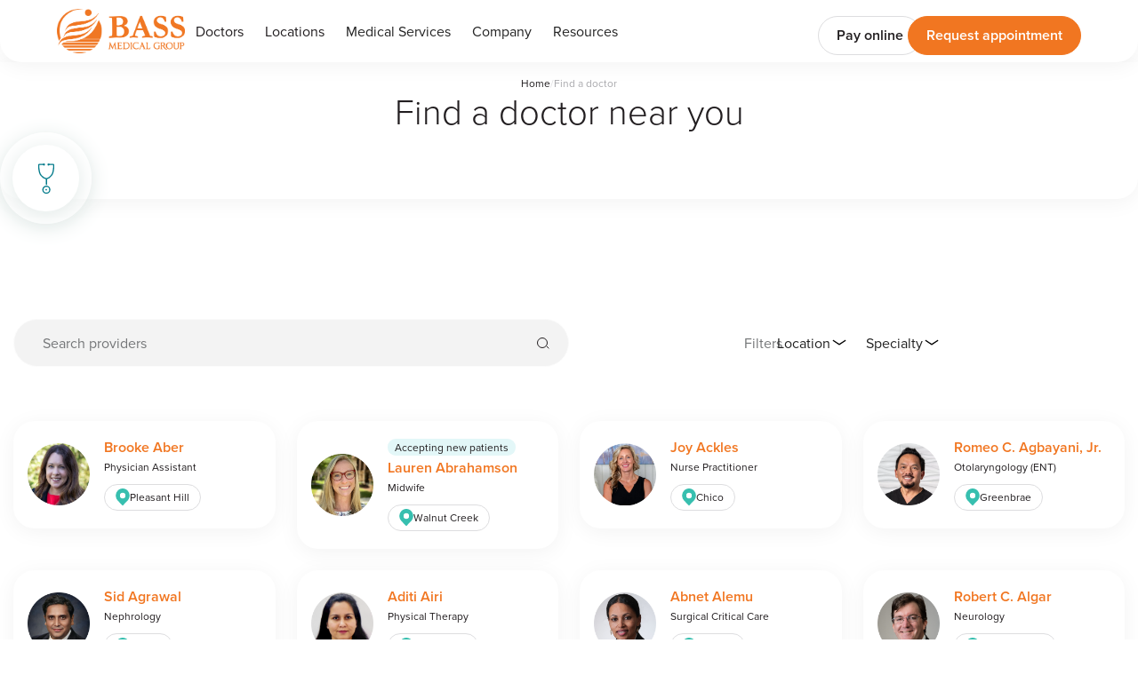

--- FILE ---
content_type: text/html
request_url: https://www.bassmedicalgroup.com/doctors?5c571844_page=2
body_size: 17110
content:
<!DOCTYPE html><!-- Last Published: Sat Nov 22 2025 00:32:22 GMT+0000 (Coordinated Universal Time) --><html data-wf-domain="www.bassmedicalgroup.com" data-wf-page="6530cf8ded44cac48dc5dd29" data-wf-site="5dfbfe0e9c9c5cb98820db56"><head><meta charset="utf-8"/><title>Doctors | BASS Medical Group</title><meta content="Looking for expert doctors in Northern California? BASS Medical Group has 300+ top providers across 42 specialties in the San Francisco Bay Area &amp; Central Valley. Search by name, specialty, or location to find the right care near you. Book an appointment today!" name="description"/><meta content="Doctors | BASS Medical Group" property="og:title"/><meta content="Looking for expert doctors in Northern California? BASS Medical Group has 300+ top providers across 42 specialties in the San Francisco Bay Area &amp; Central Valley. Search by name, specialty, or location to find the right care near you. Book an appointment today!" property="og:description"/><meta content="https://cdn.prod.website-files.com/5dfbfe0e9c9c5cb98820db56/5ebc7cb366b1d639eddf1db8_BASS%20open%20graph%20image.jpg" property="og:image"/><meta content="Doctors | BASS Medical Group" property="twitter:title"/><meta content="Looking for expert doctors in Northern California? BASS Medical Group has 300+ top providers across 42 specialties in the San Francisco Bay Area &amp; Central Valley. Search by name, specialty, or location to find the right care near you. Book an appointment today!" property="twitter:description"/><meta content="https://cdn.prod.website-files.com/5dfbfe0e9c9c5cb98820db56/5ebc7cb366b1d639eddf1db8_BASS%20open%20graph%20image.jpg" property="twitter:image"/><meta property="og:type" content="website"/><meta content="summary_large_image" name="twitter:card"/><meta content="width=device-width, initial-scale=1" name="viewport"/><meta content="zAHIYMnCmbJdlQny13XfM0Ba4-4Met3WRbKlEN21IMo" name="google-site-verification"/><link href="https://cdn.prod.website-files.com/5dfbfe0e9c9c5cb98820db56/css/bass-medical-group.webflow.shared.bce2edb4e.min.css" rel="stylesheet" type="text/css"/><link href="https://cdn.prod.website-files.com/5dfbfe0e9c9c5cb98820db56/css/bass-medical-group.webflow.6530cf8ded44cac48dc5dd29-328b240c0.min.css" rel="stylesheet" type="text/css"/><link href="https://fonts.googleapis.com" rel="preconnect"/><link href="https://fonts.gstatic.com" rel="preconnect" crossorigin="anonymous"/><script src="https://ajax.googleapis.com/ajax/libs/webfont/1.6.26/webfont.js" type="text/javascript"></script><script type="text/javascript">WebFont.load({  google: {    families: ["Open Sans:300,300italic,400,400italic,600,600italic,700,700italic,800,800italic","Varela Round:400","Poppins:100,100italic,200,200italic,300,300italic,regular,italic,500,500italic,600,600italic,700,700italic,800,800italic,900,900italic","Playfair Display:regular,500,600,700,800,900,italic,500italic,600italic,700italic,800italic,900italic","Roboto:100,100italic,300,300italic,regular,italic,500,500italic,700,700italic,900,900italic"]  }});</script><script src="https://use.typekit.net/pxn1oay.js" type="text/javascript"></script><script type="text/javascript">try{Typekit.load();}catch(e){}</script><script type="text/javascript">!function(o,c){var n=c.documentElement,t=" w-mod-";n.className+=t+"js",("ontouchstart"in o||o.DocumentTouch&&c instanceof DocumentTouch)&&(n.className+=t+"touch")}(window,document);</script><link href="https://cdn.prod.website-files.com/5dfbfe0e9c9c5cb98820db56/5dfbfe21b828313cf6b9a859_BASS_Icon.Orange_Favicon%2032x32.png" rel="shortcut icon" type="image/x-icon"/><link href="https://cdn.prod.website-files.com/5dfbfe0e9c9c5cb98820db56/5dfbfe23ef0cf99ed6b52c18_BASS_Icon.Orange_Favicon%20256x256.png" rel="apple-touch-icon"/><link href="https://www.bassmedicalgroup.com/doctors" rel="canonical"/><script type="application/ld+json">
{
  "@context": "https://schema.org",
  "@type": "ItemList",
  "name": "Top BASS Medical Group Doctors",
  "itemListElement": [
    {
      "@type": "ListItem",
      "position": 1,
      "url": "https://www.bassmedicalgroup.com/doctors/artemio-perez"
    },
    {
      "@type": "ListItem",
      "position": 2,
      "url": "https://www.bassmedicalgroup.com/doctors/tanvi-raman"
    },
    {
      "@type": "ListItem",
      "position": 3,
      "url": "https://www.bassmedicalgroup.com/doctors/ali-hamraz"
    },
    {
      "@type": "ListItem",
      "position": 4,
      "url": "https://www.bassmedicalgroup.com/doctors/rishi-sharma"
    },
    {
      "@type": "ListItem",
      "position": 5,
      "url": "https://www.bassmedicalgroup.com/doctors/harish-murthy"
    },
    {
      "@type": "ListItem",
      "position": 6,
      "url": "https://www.bassmedicalgroup.com/doctors/kyle-r-hannabass"
    },
    {
      "@type": "ListItem",
      "position": 7,
      "url": "https://www.bassmedicalgroup.com/doctors/richard-cherlin"
    },
    {
      "@type": "ListItem",
      "position": 8,
      "url": "https://www.bassmedicalgroup.com/doctors/jewel-johl"
    },
    {
      "@type": "ListItem",
      "position": 9,
      "url": "https://www.bassmedicalgroup.com/doctors/victorina-p-hoffmann"
    },
    {
      "@type": "ListItem",
      "position": 10,
      "url": "https://www.bassmedicalgroup.com/doctors/gurpreet-boparai"
    },
    {
      "@type": "ListItem",
      "position": 11,
      "url": "https://www.bassmedicalgroup.com/doctors/brian-t-chin"
    },
    {
      "@type": "ListItem",
      "position": 12,
      "url": "https://www.bassmedicalgroup.com/doctors/jason-f-moy"
    }
  ]
}
</script><!-- Preconnect critical origins (keep to ~4) -->
<link rel="preconnect" href="https://cdn.prod.website-files.com" crossorigin>
<link rel="preconnect" href="https://d3e54v103j8qbb.cloudfront.net" crossorigin>
<link rel="preconnect" href="https://fonts.gstatic.com" crossorigin>
<link rel="preconnect" href="https://use.typekit.net" crossorigin> <!-- for Adobe Fonts -->
<link rel="preconnect" href="https://www.googletagmanager.com" crossorigin>
<link rel="preconnect" href="https://www.google-analytics.com" crossorigin>

<!-- CookieYes (unchanged – must stay early) -->
<script id="cookieyes" type="text/javascript" src="https://cdn-cookieyes.com/client_data/77cb1b18bdc774502ad7ce1c/script.js"></script>

<!-- Google Tag Manager -->
<script>
(function(w,d,s,l,i){
  w[l]=w[l]||[];w[l].push({'gtm.start':new Date().getTime(),event:'gtm.js'});
  var f=d.getElementsByTagName(s)[0],
      j=d.createElement(s),dl=l!='dataLayer'?'&l='+l:'';
  j.async=true;j.src='https://www.googletagmanager.com/gtm.js?id='+i+dl;
  f.parentNode.insertBefore(j,f);
})(window,document,'script','dataLayer','GTM-P7VJ6G9');
</script>
<!-- End Google Tag Manager -->

<!-- Google Fonts (with font-display: swap) -->
<link rel="stylesheet"
  href="https://fonts.googleapis.com/css2?family=Poppins:wght@400;600&family=Playfair+Display:wght@700&display=swap">

<!-- Optional: fallback font stack for fast first paint -->
<style>
  :root {
    --brand-sans: "Proxima Nova", proxima-nova, "Poppins",
                  system-ui, -apple-system, "Segoe UI", Roboto, Arial, sans-serif;
    --brand-serif: "Playfair Display", Georgia, serif;
  }
  body { font-family: var(--brand-sans); }
  h1, .w-richtext h1, .heading-h1 {
    font-family: var(--brand-sans) !important;
    font-weight: 300 !important;
    font-style: normal;
  }
</style>

<!-- Small script to enforce swap on Adobe (Typekit) fonts -->
<script>
(function(){
  const font = new FontFaceObserver('Proxima Nova');
  font.load(null, 2000).then(() => {
    document.documentElement.classList.add('fonts-loaded');
  }).catch(() => {
    document.documentElement.classList.add('fonts-failed');
  });
})();
</script>

<meta name="google-site-verification" content="n3ONW0e19SSsaFI2H2xrL5YDgLqoK4HEtnK-8s8Mcqs"><!-- [Attributes by Finsweet] CMS Filter -->
<script async src="https://cdn.jsdelivr.net/npm/@finsweet/attributes-cmsfilter@1/cmsfilter.js"></script>

<!-- [Attributes by Finsweet] CMS Load -->
<script async src="https://cdn.jsdelivr.net/npm/@finsweet/attributes-cmsload@1/cmsload.js"></script>

<!-- [Attributes by Finsweet] Custom Form Select -->
<script defer src="https://cdn.jsdelivr.net/npm/@finsweet/attributes-selectcustom@1/selectcustom.js"></script>

<!-- [Attributes by Finsweet] CMS Select -->
<script async src="https://cdn.jsdelivr.net/npm/@finsweet/attributes-cmsselect@1/cmsselect.js"></script></head><body class="body-style-2024"><div class="page-wrapper"><div class="global-styles w-embed"><style>

/* Set color style to inherit */
.inherit-color * {
    color: inherit;
}

/* Focus state style for keyboard navigation for the focusable elements */
*[tabindex]:focus-visible,
  input[type="file"]:focus-visible {
   outline: 0.125rem solid #4d65ff;
   outline-offset: 0.125rem;
}

/* Get rid of top margin on first element in any rich text element */
.w-richtext > :not(div):first-child, .w-richtext > div:first-child > :first-child {
  margin-top: 0 !important;
}

/* Get rid of bottom margin on last element in any rich text element */
.w-richtext>:last-child, .w-richtext ol li:last-child, .w-richtext ul li:last-child {
	margin-bottom: 0 !important;
}

/* Prevent all click and hover interaction with an element */
.pointer-events-off {
	pointer-events: none;
}

/* Enables all click and hover interaction with an element */
.pointer-events-on {
  pointer-events: auto;
}

/* Create a class of .div-square which maintains a 1:1 dimension of a div */
.div-square::after {
	content: "";
	display: block;
	padding-bottom: 100%;
}

/* Make sure containers never lose their center alignment */
.container-medium,.container-small, .container-large {
	margin-right: auto !important;
  margin-left: auto !important;
}

/* 
Make the following elements inherit typography styles from the parent and not have hardcoded values. 
Important: You will not be able to style for example "All Links" in Designer with this CSS applied.
Uncomment this CSS to use it in the project. Leave this message for future hand-off.
*/
/*
a,
.w-input,
.w-select,
.w-tab-link,
.w-nav-link,
.w-dropdown-btn,
.w-dropdown-toggle,
.w-dropdown-link {
  color: inherit;
  text-decoration: inherit;
  font-size: inherit;
}
*/

h1, h2, h3, h4, h5, h6 {
	margin-top: 0;
  margin-bottom: 0;
}

/* Apply "..." after 3 lines of text */
.text-style-3lines {
	display: -webkit-box;
	overflow: hidden;
	-webkit-line-clamp: 3;
	-webkit-box-orient: vertical;
}

/* Apply "..." after 2 lines of text */
.text-style-2lines {
	display: -webkit-box;
	overflow: hidden;
	-webkit-line-clamp: 2;
	-webkit-box-orient: vertical;
}

/* Adds inline flex display */
.display-inlineflex {
  display: inline-flex;
}

/* These classes are never overwritten */
.hide {
  display: none !important;
}

@media screen and (max-width: 991px) {
    .hide, .hide-tablet {
        display: none !important;
    }
}
  @media screen and (max-width: 767px) {
    .hide-mobile-landscape{
      display: none !important;
    }
}
  @media screen and (max-width: 479px) {
    .hide-mobile{
      display: none !important;
    }
}
 
.margin-0 {
  margin: 0rem !important;
}
  
.padding-0 {
  padding: 0rem !important;
}

.spacing-clean {
padding: 0rem !important;
margin: 0rem !important;
}

.margin-top {
  margin-right: 0rem !important;
  margin-bottom: 0rem !important;
  margin-left: 0rem !important;
}

.padding-top {
  padding-right: 0rem !important;
  padding-bottom: 0rem !important;
  padding-left: 0rem !important;
}
  
.margin-right {
  margin-top: 0rem !important;
  margin-bottom: 0rem !important;
  margin-left: 0rem !important;
}

.padding-right {
  padding-top: 0rem !important;
  padding-bottom: 0rem !important;
  padding-left: 0rem !important;
}

.margin-bottom {
  margin-top: 0rem !important;
  margin-right: 0rem !important;
  margin-left: 0rem !important;
}

.padding-bottom {
  padding-top: 0rem !important;
  padding-right: 0rem !important;
  padding-left: 0rem !important;
}

.margin-left {
  margin-top: 0rem !important;
  margin-right: 0rem !important;
  margin-bottom: 0rem !important;
}
  
.padding-left {
  padding-top: 0rem !important;
  padding-right: 0rem !important;
  padding-bottom: 0rem !important;
}
  
.margin-horizontal {
  margin-top: 0rem !important;
  margin-bottom: 0rem !important;
}

.padding-horizontal {
  padding-top: 0rem !important;
  padding-bottom: 0rem !important;
}

.margin-vertical {
  margin-right: 0rem !important;
  margin-left: 0rem !important;
}
  
.padding-vertical {
  padding-right: 0rem !important;
  padding-left: 0rem !important;
}

/* Apply "..." at 100% width */
.truncate-width { 
		width: 100%; 
    white-space: nowrap; 
    overflow: hidden; 
    text-overflow: ellipsis; 
}
/* Removes native scrollbar */
.no-scrollbar {
    -ms-overflow-style: none;
    overflow: -moz-scrollbars-none; 
}

.no-scrollbar::-webkit-scrollbar {
    display: none;
}

/* BASS Specific */
li::marker {
  color: var(--bass-orange);
}

::-moz-selection {
  background: var(--bass-orange);
  color: var(--white);
}

::selection {
  background: var(--bass-orange);
  color: var(--white);
}

.w-select {
    -webkit-appearance: none;
    -moz-appearance: none;
}

@media (min-width: 991px) and (max-width: 1240px) {
    .component_card_group {
        grid-template-columns: 1fr 1fr;
    }
    .component_card_group.col-4 {
        grid-template-columns: 1fr 1fr 1fr;
    }
}

/* Custom Header Styles */
.body-style-2024 h1 {
    font-size: 3.25rem;
    line-height: 1.2;
    font-weight: 300;
}
.body-style-2024 h2 {
    font-size: 3rem;
    line-height: 1.2;
    font-weight: 300;
}
.body-style-2024 h3 {
    font-size: 1.5rem;
    line-height: 1.2;
    font-weight: 300;
}
.body-style-2024 h4 {
    font-size: 1rem;
    line-height: 1.3;
    font-weight: 300;
}
.body-style-2024 .heading-style-page-title {
		font-size: 2.5rem; 
  	line-height: 1;
    font-weight: 300;
}

@media (max-width: 991px) {
    .body-style-2024 h2 {
        font-size: 2.75rem;
    }
    .body-style-2024 h3 {
        font-size: 2.25rem;
    }
    .body-style-2024 h4 {
        font-size: 1.75rem;
    }
}

@media (max-width: 768px) {
    .body-style-2024 h1 {
        font-size: 2.5rem;
    }
    .body-style-2024 h2 {
        font-size: 2.5rem;
    }
    .body-style-2024 h3 {
        font-size: 2rem;
    }
    .body-style-2024 h4 {
        font-size: 1.5rem;
    }
}
.component_icon-card_text a {
	color: #221e20;
}
</style></div><div data-animation="default" class="navbar_component w-nav" data-easing2="ease" fs-scrolldisable-element="smart-nav" data-easing="ease" data-collapse="medium" data-w-id="50d952cb-d53f-b4a6-871b-b3c353946f1b" role="banner" data-duration="400"><div class="navbar_container"><div class="div-block-498"><a href="/" aria-label="Go to homepage" class="navbar_logo-link w-nav-brand"><img loading="lazy" src="https://cdn.prod.website-files.com/5dfbfe0e9c9c5cb98820db56/667c35c2a741c6d71e6776c6_5fa7512f8c191b1f3467f72f_BASS_Logo.PMS158-small%20400x137.webp" alt="BASS medical group logo" class="navbar_logo"/></a></div><nav role="navigation" class="navbar_menu is-page-height-tablet w-nav-menu"><div class="navbar_menu-component"><a href="/doctors" aria-current="page" class="navbar_link w-nav-link w--current">Doctors</a><a href="/locations" class="navbar_link w-nav-link">Locations</a><div data-delay="200" data-hover="true" data-w-id="50d952cb-d53f-b4a6-871b-b3c353946f26" class="navbar_menu-dropdown w-dropdown"><div class="navbar_dropdown-toggle w-dropdown-toggle"><div>Medical Services</div></div><nav class="navbar_dropdown-list w-dropdown-list"><a href="/primary-care" class="navbar_dropdown-link w-dropdown-link">Primary Care</a><a href="/cancer-center/home" class="navbar_dropdown-link w-dropdown-link">Cancer Center</a><a href="/imaging-center" class="navbar_dropdown-link w-dropdown-link">Imaging Center</a><a href="/medical-specialties" class="navbar_dropdown-link w-dropdown-link">More Services</a></nav></div><div data-delay="200" data-hover="true" data-w-id="50d952cb-d53f-b4a6-871b-b3c353946f33" class="navbar_menu-dropdown w-dropdown"><div class="navbar_dropdown-toggle w-dropdown-toggle"><div>Company</div></div><nav class="navbar_dropdown-list w-dropdown-list"><a href="/about-us" class="navbar_dropdown-link w-dropdown-link">About</a><a href="/partner-with-bass-medical-group" class="navbar_dropdown-link w-dropdown-link">Partner with BASS</a><a href="/media-hub" class="navbar_dropdown-link w-dropdown-link">Media Hub</a><a href="/news" class="navbar_dropdown-link w-dropdown-link">News</a><a href="/events" class="navbar_dropdown-link w-dropdown-link">Community Events</a><a href="/blog" class="navbar_dropdown-link w-dropdown-link">Blog</a><a href="/video-hub" class="navbar_dropdown-link w-dropdown-link">Videos</a></nav></div><div data-delay="200" data-hover="true" data-w-id="50d952cb-d53f-b4a6-871b-b3c353946f46" class="navbar_menu-dropdown w-dropdown"><div class="navbar_dropdown-toggle w-dropdown-toggle"><div>Resources</div></div><nav class="navbar_dropdown-list w-dropdown-list"><a href="/billing" class="navbar_dropdown-link w-dropdown-link">Billing</a><a href="/insurance" class="navbar_dropdown-link w-dropdown-link">Insurance</a><a href="/transparency-in-coverage" class="navbar_dropdown-link w-dropdown-link">Transparency in Coverage</a><a href="/conditions-and-treatments" class="navbar_dropdown-link w-dropdown-link">Conditions &amp; Treatments</a><a href="/medical-specialties" class="navbar_dropdown-link w-dropdown-link">Medical Specialties</a><a href="/careers" class="navbar_dropdown-link w-dropdown-link">Careers</a></nav></div></div><div class="navbar_menu-buttons"><a href="/pay-online" class="button-new is-small is-navbar w-button">Pay online</a></div></nav><div id="w-node-_50d952cb-d53f-b4a6-871b-b3c353946f5c-53946f1b" class="navbar_menu-button w-nav-button"><div class="menu-icon1"><div class="menu-icon1_line-top"></div><div class="menu-icon1_line-middle"><div class="menu-icon_line-middle-inner"></div></div><div class="menu-icon1_line-bottom"></div></div></div><a href="https://www.bassmedicalgroup.com/contact-us?request=appointment" class="button-new is-navbar-primary w-button">Request appointment</a></div><div class="navbar_custom-breakpoints w-embed"><style>
@media (min-width: 991px) and (max-width: 1170px) {
  .navbar_component {
    padding-left: 2%;
    padding-right: 2%;
  }
  .navbar_menu.is-page-height-tablet {
    margin-right: 0rem;
    margin-left: -1.5rem;
  }
}
</style></div></div><main class="main-wrapper"><section class="section_page-header"><div class="padding-global"><div class="navbar_page-header_component"><div class="component_breadcrumb"><a href="/" class="component_breadcrumb_link">Home</a><div class="component_breadcrumb_level-wrapper"><div class="text-color-light-grey">/</div><div>Find a doctor</div></div></div><h1 class="heading-style-page-title">Find a doctor near you</h1></div></div><div class="page-header_icon-wrapper"><div class="page-header_icon-inner"><img src="https://cdn.prod.website-files.com/5dfbfe0e9c9c5cb98820db56/667c772f51405cb93abce2b2_icons%20(2).svg" loading="lazy" alt="" class="page-header_icon-image"/></div></div></section><section class="section_doctors"><div class="padding-global"><div class="padding-section-large"><div class="container-large"><div class="w-form"><form id="email-form" name="email-form" data-name="Email Form" method="get" fs-cmsfilter-element="filters" class="doctors_filter-form" data-wf-page-id="6530cf8ded44cac48dc5dd29" data-wf-element-id="4fc49ab8-2d82-2ccf-bdd1-a82f463c224e" data-turnstile-sitekey="0x4AAAAAAAQTptj2So4dx43e"><div class="doctors_search-wrapper"><input class="doctors_search w-input" maxlength="256" name="Search" fs-cmsfilter-field="*" data-name="Search" placeholder="Search providers" fs-queryparam-name="query" fs-cmsfilter-debounce="400" type="text" id="Search"/></div><div class="doctors_filters-wrapper"><div class="doctors_filters-label">Filters</div><div class="doctors_filters"><div data-delay="0" data-hover="false" fs-selectcustom-hideinitial="true" fs-selectcustom-element="dropdown" data-w-id="4fc49ab8-2d82-2ccf-bdd1-a82f463c225a" class="doctors_filter-dropdown w-dropdown"><div class="doctors_filter-dropdown-toggle w-dropdown-toggle"><div>Location</div><div data-is-ix2-target="1" class="doctors_filter-dropdown-icon" data-w-id="4fc49ab8-2d82-2ccf-bdd1-a82f463c225e" data-animation-type="lottie" data-src="https://cdn.prod.website-files.com/664c846b3f16efc7a420bd1a/666e3710967b11f0ec751af5_Dropdown.lottie" data-loop="0" data-direction="1" data-autoplay="0" data-renderer="svg" data-default-duration="1" data-duration="0" data-ix2-initial-state="0"></div></div><nav class="doctors_filter-dropdown-list w-dropdown-list"><select id="Locations-2" name="Locations-2" data-name="Locations 2" fs-cmsselect-element="select" fs-cmsfilter-field="city" class="hide w-select"><option value="">Location</option></select><div class="hide w-dyn-list"><div role="list" class="w-dyn-items"><div role="listitem" class="w-dyn-item"><div fs-cmsselect-element="text-value">Antioch</div></div><div role="listitem" class="w-dyn-item"><div fs-cmsselect-element="text-value">Atascadero</div></div><div role="listitem" class="w-dyn-item"><div fs-cmsselect-element="text-value">Atherton</div></div><div role="listitem" class="w-dyn-item"><div fs-cmsselect-element="text-value">Berkeley</div></div><div role="listitem" class="w-dyn-item"><div fs-cmsselect-element="text-value">Brentwood</div></div><div role="listitem" class="w-dyn-item"><div fs-cmsselect-element="text-value">Campbell</div></div><div role="listitem" class="w-dyn-item"><div fs-cmsselect-element="text-value">Castro Valley</div></div><div role="listitem" class="w-dyn-item"><div fs-cmsselect-element="text-value">Concord</div></div><div role="listitem" class="w-dyn-item"><div fs-cmsselect-element="text-value">Corte Madera</div></div><div role="listitem" class="w-dyn-item"><div fs-cmsselect-element="text-value">Danville</div></div><div role="listitem" class="w-dyn-item"><div fs-cmsselect-element="text-value">Freedom</div></div><div role="listitem" class="w-dyn-item"><div fs-cmsselect-element="text-value">Fremont</div></div><div role="listitem" class="w-dyn-item"><div fs-cmsselect-element="text-value">Fresno</div></div><div role="listitem" class="w-dyn-item"><div fs-cmsselect-element="text-value">Gilroy</div></div><div role="listitem" class="w-dyn-item"><div fs-cmsselect-element="text-value">Gilroy</div></div><div role="listitem" class="w-dyn-item"><div fs-cmsselect-element="text-value">Hanford</div></div><div role="listitem" class="w-dyn-item"><div fs-cmsselect-element="text-value">Hayward</div></div><div role="listitem" class="w-dyn-item"><div fs-cmsselect-element="text-value">Hollister</div></div><div role="listitem" class="w-dyn-item"><div fs-cmsselect-element="text-value">Lafayette</div></div><div role="listitem" class="w-dyn-item"><div fs-cmsselect-element="text-value">Los Gatos</div></div><div role="listitem" class="w-dyn-item"><div fs-cmsselect-element="text-value">Napa</div></div><div role="listitem" class="w-dyn-item"><div fs-cmsselect-element="text-value">Oakland</div></div><div role="listitem" class="w-dyn-item"><div fs-cmsselect-element="text-value">Pittsburg</div></div><div role="listitem" class="w-dyn-item"><div fs-cmsselect-element="text-value">Pleasant Hill</div></div><div role="listitem" class="w-dyn-item"><div fs-cmsselect-element="text-value">Pleasanton</div></div><div role="listitem" class="w-dyn-item"><div fs-cmsselect-element="text-value">Porterville</div></div><div role="listitem" class="w-dyn-item"><div fs-cmsselect-element="text-value">San Francisco</div></div><div role="listitem" class="w-dyn-item"><div fs-cmsselect-element="text-value">San Jose</div></div><div role="listitem" class="w-dyn-item"><div fs-cmsselect-element="text-value">Santa Cruz</div></div><div role="listitem" class="w-dyn-item"><div fs-cmsselect-element="text-value">Sonoma</div></div><div role="listitem" class="w-dyn-item"><div fs-cmsselect-element="text-value">Tracy</div></div><div role="listitem" class="w-dyn-item"><div fs-cmsselect-element="text-value">Ventura</div></div><div role="listitem" class="w-dyn-item"><div fs-cmsselect-element="text-value">Visalia</div></div><div role="listitem" class="w-dyn-item"><div fs-cmsselect-element="text-value">Walnut Creek</div></div></div></div><a href="#" class="doctors_filter-dropdown-link w-dropdown-link">Link Template</a><a fs-selectcustom-element="clear" href="#" class="doctors_filter-dropdown-link w-dropdown-link">Clear Selection</a></nav></div><div data-delay="0" data-hover="false" fs-selectcustom-hideinitial="true" fs-selectcustom-element="dropdown" data-w-id="4fc49ab8-2d82-2ccf-bdd1-a82f463c226c" class="doctors_filter-dropdown w-dropdown"><div class="doctors_filter-dropdown-toggle w-dropdown-toggle"><div>Specialty</div><div data-is-ix2-target="1" class="doctors_filter-dropdown-icon" data-w-id="4fc49ab8-2d82-2ccf-bdd1-a82f463c2270" data-animation-type="lottie" data-src="https://cdn.prod.website-files.com/664c846b3f16efc7a420bd1a/666e3710967b11f0ec751af5_Dropdown.lottie" data-loop="0" data-direction="1" data-autoplay="0" data-renderer="svg" data-default-duration="1" data-duration="0" data-ix2-initial-state="0"></div></div><nav class="doctors_filter-dropdown-list w-dropdown-list"><select id="Specialty-2" name="Specialty-2" data-name="Specialty 2" fs-cmsselect-element="select-2" fs-cmsfilter-field="specialty,all-specialties" class="hide w-select"><option value="">Specialty</option></select><div class="hide w-dyn-list"><div role="list" class="w-dyn-items"><div role="listitem" class="w-dyn-item"><div fs-cmsselect-element="text-value-2">Advanced Laparoscopic Surgery</div></div><div role="listitem" class="w-dyn-item"><div fs-cmsselect-element="text-value-2">Audiology</div></div><div role="listitem" class="w-dyn-item"><div fs-cmsselect-element="text-value-2">Bariatric Surgery</div></div><div role="listitem" class="w-dyn-item"><div fs-cmsselect-element="text-value-2">Breast Surgery</div></div><div role="listitem" class="w-dyn-item"><div fs-cmsselect-element="text-value-2">Colon And Rectal Surgery</div></div><div role="listitem" class="w-dyn-item"><div fs-cmsselect-element="text-value-2">Critical Care Medicine</div></div><div role="listitem" class="w-dyn-item"><div fs-cmsselect-element="text-value-2">Dermatology</div></div><div role="listitem" class="w-dyn-item"><div fs-cmsselect-element="text-value-2">Emergency Medicine</div></div><div role="listitem" class="w-dyn-item"><div fs-cmsselect-element="text-value-2">Endocrinology</div></div><div role="listitem" class="w-dyn-item"><div fs-cmsselect-element="text-value-2">Family Medicine</div></div><div role="listitem" class="w-dyn-item"><div fs-cmsselect-element="text-value-2">Female Reconstructive Surgery</div></div><div role="listitem" class="w-dyn-item"><div fs-cmsselect-element="text-value-2">Female Urology</div></div><div role="listitem" class="w-dyn-item"><div fs-cmsselect-element="text-value-2">Gastroenterology</div></div><div role="listitem" class="w-dyn-item"><div fs-cmsselect-element="text-value-2">General Surgery</div></div><div role="listitem" class="w-dyn-item"><div fs-cmsselect-element="text-value-2">Geriatrics</div></div><div role="listitem" class="w-dyn-item"><div fs-cmsselect-element="text-value-2">Gynecologic Oncology</div></div><div role="listitem" class="w-dyn-item"><div fs-cmsselect-element="text-value-2">Hand &amp; Upper Extremity</div></div><div role="listitem" class="w-dyn-item"><div fs-cmsselect-element="text-value-2">Hematology</div></div><div role="listitem" class="w-dyn-item"><div fs-cmsselect-element="text-value-2">Infectious Disease</div></div><div role="listitem" class="w-dyn-item"><div fs-cmsselect-element="text-value-2">Infusion Services</div></div><div role="listitem" class="w-dyn-item"><div fs-cmsselect-element="text-value-2">Internal Medicine</div></div><div role="listitem" class="w-dyn-item"><div fs-cmsselect-element="text-value-2">Medical Oncology</div></div><div role="listitem" class="w-dyn-item"><div fs-cmsselect-element="text-value-2">Midwife</div></div><div role="listitem" class="w-dyn-item"><div fs-cmsselect-element="text-value-2">Nephrology</div></div><div role="listitem" class="w-dyn-item"><div fs-cmsselect-element="text-value-2">Neurological Surgery</div></div><div role="listitem" class="w-dyn-item"><div fs-cmsselect-element="text-value-2">Neurology</div></div><div role="listitem" class="w-dyn-item"><div fs-cmsselect-element="text-value-2">Nurse Practitioner</div></div><div role="listitem" class="w-dyn-item"><div fs-cmsselect-element="text-value-2">Obstetrics and Gynecology</div></div><div role="listitem" class="w-dyn-item"><div fs-cmsselect-element="text-value-2">Occupational Therapy</div></div><div role="listitem" class="w-dyn-item"><div fs-cmsselect-element="text-value-2">Orthopedic Surgery</div></div><div role="listitem" class="w-dyn-item"><div fs-cmsselect-element="text-value-2">Otolaryngology (ENT)</div></div><div role="listitem" class="w-dyn-item"><div fs-cmsselect-element="text-value-2">Pain Medicine</div></div><div role="listitem" class="w-dyn-item"><div fs-cmsselect-element="text-value-2">Pediatric Ear Nose And Throat</div></div><div role="listitem" class="w-dyn-item"><div fs-cmsselect-element="text-value-2">Pediatrics</div></div><div role="listitem" class="w-dyn-item"><div fs-cmsselect-element="text-value-2">Pelvic And Sexual Medicine</div></div><div role="listitem" class="w-dyn-item"><div fs-cmsselect-element="text-value-2">Physical Therapy</div></div><div role="listitem" class="w-dyn-item"><div fs-cmsselect-element="text-value-2">Physician Assistant</div></div><div role="listitem" class="w-dyn-item"><div fs-cmsselect-element="text-value-2">Podiatry</div></div><div role="listitem" class="w-dyn-item"><div fs-cmsselect-element="text-value-2">Pulmonary Disease</div></div><div role="listitem" class="w-dyn-item"><div fs-cmsselect-element="text-value-2">Radiation Oncology</div></div><div role="listitem" class="w-dyn-item"><div fs-cmsselect-element="text-value-2">Sleep Medicine</div></div><div role="listitem" class="w-dyn-item"><div fs-cmsselect-element="text-value-2">Spine Surgery</div></div><div role="listitem" class="w-dyn-item"><div fs-cmsselect-element="text-value-2">Sports Medicine</div></div><div role="listitem" class="w-dyn-item"><div fs-cmsselect-element="text-value-2">Surgical Critical Care</div></div><div role="listitem" class="w-dyn-item"><div fs-cmsselect-element="text-value-2">Surgical Oncology</div></div><div role="listitem" class="w-dyn-item"><div fs-cmsselect-element="text-value-2">Thoracic Surgery</div></div><div role="listitem" class="w-dyn-item"><div fs-cmsselect-element="text-value-2">Urogynecology</div></div><div role="listitem" class="w-dyn-item"><div fs-cmsselect-element="text-value-2">Urologic Oncology</div></div><div role="listitem" class="w-dyn-item"><div fs-cmsselect-element="text-value-2">Urology</div></div><div role="listitem" class="w-dyn-item"><div fs-cmsselect-element="text-value-2">Vascular Surgery</div></div></div></div><a href="#" class="doctors_filter-dropdown-link w-dropdown-link">Link Template</a><a fs-selectcustom-element="clear" href="#" class="doctors_filter-dropdown-link w-dropdown-link">Clear Selection</a></nav></div></div></div></form><div class="w-form-done"><div>Thank you! Your submission has been received!</div></div><div class="w-form-fail"><div>Oops! Something went wrong while submitting the form.</div></div></div><div class="w-dyn-list"><div fs-cmsfilter-element="list" fs-cmsload-element="list" fs-cmsload-mode="pagination" role="list" class="component_card_group col-4 w-dyn-items"><div role="listitem" class="w-dyn-item"><a href="/doctors/brooke-aber" class="component_person-card w-inline-block"><div class="component_person-card_left-side"><div class="component_avatar"><img width="70" alt="Professional headshot of Brooke Aber, PA at BASS Medical Group in Pleasant Hill, CA" loading="lazy" src="https://cdn.prod.website-files.com/5e0143c66e14efc18c6f469d/69029df63a73ef8a8086211f_brooke-aber-pa-physician-assistant-pleasant-hill.webp" class="component_avatar_image"/></div></div><div class="component_person-card_right-side"><div><div fs-cmsfilter-field="status" class="component_person-card_status w-condition-invisible">Accepting new patients</div></div><div fs-cmsfilter-field="name" class="component_person-card_name">Brooke Aber</div><div class="component_person-card_practice-list"><div fs-cmsfilter-field="specialty">Physician Assistant</div><div fs-cmsfilter-field="all-specialties" class="text-block-290">Physician Assistant, Pain Medicine</div></div><div class="component_person-card_location"><svg xmlns="http://www.w3.org/2000/svg" width="100%" viewBox="0 0 16 20" fill="none" class="component_person-card_location-icon"><path d="M8 0C3.58172 0 0 3.58172 0 8C0 10.2839 0.957034 12.3442 2.49194 13.8019L7.90806 19.4019L13.5081 13.8019C15.043 12.3442 16 10.2839 16 8C16 3.58172 12.4183 0 8 0Z" fill="#37BFAF"></path><circle cx="8.00005" cy="8" r="3.2" fill="white"></circle></svg><div fs-cmsfilter-field="city">Pleasant Hill</div></div></div></a></div><div role="listitem" class="w-dyn-item"><a href="/doctors/lauren-abrahamson" class="component_person-card w-inline-block"><div class="component_person-card_left-side"><div class="component_avatar"><img width="70" alt="Headshot of Lauren Abrahamson, CNM, Certified Nurse-Midwife and Women’s Health Nurse Practitioner at BASS Medical Group in Walnut Creek, CA." loading="lazy" src="https://cdn.prod.website-files.com/5e0143c66e14efc18c6f469d/606f3bc010fd2550fe0b7395_Lauren%20Abrahamson%20CNM%20-%20circle.png" class="component_avatar_image"/></div></div><div class="component_person-card_right-side"><div><div fs-cmsfilter-field="status" class="component_person-card_status">Accepting new patients</div></div><div fs-cmsfilter-field="name" class="component_person-card_name">Lauren Abrahamson</div><div class="component_person-card_practice-list"><div fs-cmsfilter-field="specialty">Midwife</div><div fs-cmsfilter-field="all-specialties" class="text-block-290">Midwife, Obstetrics and Gynecology</div></div><div class="component_person-card_location"><svg xmlns="http://www.w3.org/2000/svg" width="100%" viewBox="0 0 16 20" fill="none" class="component_person-card_location-icon"><path d="M8 0C3.58172 0 0 3.58172 0 8C0 10.2839 0.957034 12.3442 2.49194 13.8019L7.90806 19.4019L13.5081 13.8019C15.043 12.3442 16 10.2839 16 8C16 3.58172 12.4183 0 8 0Z" fill="#37BFAF"></path><circle cx="8.00005" cy="8" r="3.2" fill="white"></circle></svg><div fs-cmsfilter-field="city">Walnut Creek</div></div></div></a></div><div role="listitem" class="w-dyn-item"><a href="/doctors/joy-ackles" class="component_person-card w-inline-block"><div class="component_person-card_left-side"><div class="component_avatar"><img width="70" alt="Professional headshot of Joy Ackles, FNP, family nurse practitioner in Chico and Redding, CA, providing compassionate primary care at North State Primary Care." loading="lazy" src="https://cdn.prod.website-files.com/5e0143c66e14efc18c6f469d/68d1ae9e35b91d967fa8083e_profilepic-1%20(89).webp" class="component_avatar_image"/></div></div><div class="component_person-card_right-side"><div class="w-condition-invisible"><div fs-cmsfilter-field="status" class="component_person-card_status w-condition-invisible">Accepting new patients</div></div><div fs-cmsfilter-field="name" class="component_person-card_name">Joy Ackles</div><div class="component_person-card_practice-list"><div fs-cmsfilter-field="specialty">Nurse Practitioner</div><div fs-cmsfilter-field="all-specialties" class="text-block-290">Nurse Practitioner, Primary Care</div></div><div class="component_person-card_location"><svg xmlns="http://www.w3.org/2000/svg" width="100%" viewBox="0 0 16 20" fill="none" class="component_person-card_location-icon"><path d="M8 0C3.58172 0 0 3.58172 0 8C0 10.2839 0.957034 12.3442 2.49194 13.8019L7.90806 19.4019L13.5081 13.8019C15.043 12.3442 16 10.2839 16 8C16 3.58172 12.4183 0 8 0Z" fill="#37BFAF"></path><circle cx="8.00005" cy="8" r="3.2" fill="white"></circle></svg><div fs-cmsfilter-field="city">Chico</div></div></div></a></div><div role="listitem" class="w-dyn-item"><a href="/doctors/romeo-agbayani" class="component_person-card w-inline-block"><div class="component_person-card_left-side"><div class="component_avatar"><img width="70" alt="" loading="lazy" src="https://cdn.prod.website-files.com/5e0143c66e14efc18c6f469d/6740b30585f50f3cc88df9c6_Agbayani%20500.png" class="component_avatar_image"/></div></div><div class="component_person-card_right-side"><div><div fs-cmsfilter-field="status" class="component_person-card_status w-condition-invisible">Accepting new patients</div></div><div fs-cmsfilter-field="name" class="component_person-card_name">Romeo C. Agbayani, Jr.</div><div class="component_person-card_practice-list"><div fs-cmsfilter-field="specialty">Otolaryngology (ENT)</div><div fs-cmsfilter-field="all-specialties" class="text-block-290">Otolaryngology (ENT), Facial Cosmetics</div></div><div class="component_person-card_location"><svg xmlns="http://www.w3.org/2000/svg" width="100%" viewBox="0 0 16 20" fill="none" class="component_person-card_location-icon"><path d="M8 0C3.58172 0 0 3.58172 0 8C0 10.2839 0.957034 12.3442 2.49194 13.8019L7.90806 19.4019L13.5081 13.8019C15.043 12.3442 16 10.2839 16 8C16 3.58172 12.4183 0 8 0Z" fill="#37BFAF"></path><circle cx="8.00005" cy="8" r="3.2" fill="white"></circle></svg><div fs-cmsfilter-field="city">Greenbrae</div></div></div></a></div><div role="listitem" class="w-dyn-item"><a href="/doctors/sid-agrawal" class="component_person-card w-inline-block"><div class="component_person-card_left-side"><div class="component_avatar"><img width="70" alt="" loading="lazy" src="https://cdn.prod.website-files.com/5e0143c66e14efc18c6f469d/6222ba93ba886866be8cf217_Sid%20Agrawal%20Professional%20Photo%20-2.jpg" class="component_avatar_image"/></div></div><div class="component_person-card_right-side"><div><div fs-cmsfilter-field="status" class="component_person-card_status w-condition-invisible">Accepting new patients</div></div><div fs-cmsfilter-field="name" class="component_person-card_name">Sid Agrawal</div><div class="component_person-card_practice-list"><div fs-cmsfilter-field="specialty">Nephrology</div><div fs-cmsfilter-field="all-specialties" class="text-block-290">Vascular Surgery, Nephrology</div></div><div class="component_person-card_location"><svg xmlns="http://www.w3.org/2000/svg" width="100%" viewBox="0 0 16 20" fill="none" class="component_person-card_location-icon"><path d="M8 0C3.58172 0 0 3.58172 0 8C0 10.2839 0.957034 12.3442 2.49194 13.8019L7.90806 19.4019L13.5081 13.8019C15.043 12.3442 16 10.2839 16 8C16 3.58172 12.4183 0 8 0Z" fill="#37BFAF"></path><circle cx="8.00005" cy="8" r="3.2" fill="white"></circle></svg><div fs-cmsfilter-field="city">Visalia</div></div></div></a></div><div role="listitem" class="w-dyn-item"><a href="/doctors/aditi-airi" class="component_person-card w-inline-block"><div class="component_person-card_left-side"><div class="component_avatar"><img width="70" alt="Aditi Airi" loading="lazy" src="https://cdn.prod.website-files.com/5e0143c66e14efc18c6f469d/67eb15f4202ff33db643dbfa_Headshot-1-50022.png" class="component_avatar_image"/></div></div><div class="component_person-card_right-side"><div><div fs-cmsfilter-field="status" class="component_person-card_status w-condition-invisible">Accepting new patients</div></div><div fs-cmsfilter-field="name" class="component_person-card_name">Aditi Airi</div><div class="component_person-card_practice-list"><div fs-cmsfilter-field="specialty">Physical Therapy</div><div fs-cmsfilter-field="all-specialties" class="text-block-290">Physical Therapy</div></div><div class="component_person-card_location"><svg xmlns="http://www.w3.org/2000/svg" width="100%" viewBox="0 0 16 20" fill="none" class="component_person-card_location-icon"><path d="M8 0C3.58172 0 0 3.58172 0 8C0 10.2839 0.957034 12.3442 2.49194 13.8019L7.90806 19.4019L13.5081 13.8019C15.043 12.3442 16 10.2839 16 8C16 3.58172 12.4183 0 8 0Z" fill="#37BFAF"></path><circle cx="8.00005" cy="8" r="3.2" fill="white"></circle></svg><div fs-cmsfilter-field="city">Pleasanton</div></div></div></a></div><div role="listitem" class="w-dyn-item"><a href="/doctors/abnet-alemu" class="component_person-card w-inline-block"><div class="component_person-card_left-side"><div class="component_avatar"><img width="70" alt="" loading="lazy" src="https://cdn.prod.website-files.com/5e0143c66e14efc18c6f469d/5e03b37166a70d13365895e1_images%252F7a04a1dc-0edd-477d-af61-5b748dde1909.png" sizes="70px" srcset="https://cdn.prod.website-files.com/5e0143c66e14efc18c6f469d/5e03b37166a70d13365895e1_images%252F7a04a1dc-0edd-477d-af61-5b748dde1909-p-500.png 500w, https://cdn.prod.website-files.com/5e0143c66e14efc18c6f469d/5e03b37166a70d13365895e1_images%252F7a04a1dc-0edd-477d-af61-5b748dde1909.png 500w" class="component_avatar_image"/></div></div><div class="component_person-card_right-side"><div><div fs-cmsfilter-field="status" class="component_person-card_status w-condition-invisible">Accepting new patients</div></div><div fs-cmsfilter-field="name" class="component_person-card_name">Abnet Alemu</div><div class="component_person-card_practice-list"><div fs-cmsfilter-field="specialty">Surgical Critical Care</div><div fs-cmsfilter-field="all-specialties" class="text-block-290">Surgical Critical Care</div></div><div class="component_person-card_location"><svg xmlns="http://www.w3.org/2000/svg" width="100%" viewBox="0 0 16 20" fill="none" class="component_person-card_location-icon"><path d="M8 0C3.58172 0 0 3.58172 0 8C0 10.2839 0.957034 12.3442 2.49194 13.8019L7.90806 19.4019L13.5081 13.8019C15.043 12.3442 16 10.2839 16 8C16 3.58172 12.4183 0 8 0Z" fill="#37BFAF"></path><circle cx="8.00005" cy="8" r="3.2" fill="white"></circle></svg><div fs-cmsfilter-field="city">Antioch</div></div></div></a></div><div role="listitem" class="w-dyn-item"><a href="/doctors/robert-c-algar" class="component_person-card w-inline-block"><div class="component_person-card_left-side"><div class="component_avatar"><img width="70" alt="Dr. Robert C. Algar, board-certified neurologist in Walnut Creek, specializing in neurology, neurophysiology, EEG, and peripheral neuropathy care." loading="lazy" src="https://cdn.prod.website-files.com/5e0143c66e14efc18c6f469d/5e13719eeb699cf4514c5850_Robert%20Algar%20MD%20-%20circle.png" class="component_avatar_image"/></div></div><div class="component_person-card_right-side"><div class="w-condition-invisible"><div fs-cmsfilter-field="status" class="component_person-card_status w-condition-invisible">Accepting new patients</div></div><div fs-cmsfilter-field="name" class="component_person-card_name">Robert C. Algar</div><div class="component_person-card_practice-list"><div fs-cmsfilter-field="specialty">Neurology</div><div fs-cmsfilter-field="all-specialties" class="text-block-290">Neurology</div></div><div class="component_person-card_location"><svg xmlns="http://www.w3.org/2000/svg" width="100%" viewBox="0 0 16 20" fill="none" class="component_person-card_location-icon"><path d="M8 0C3.58172 0 0 3.58172 0 8C0 10.2839 0.957034 12.3442 2.49194 13.8019L7.90806 19.4019L13.5081 13.8019C15.043 12.3442 16 10.2839 16 8C16 3.58172 12.4183 0 8 0Z" fill="#37BFAF"></path><circle cx="8.00005" cy="8" r="3.2" fill="white"></circle></svg><div fs-cmsfilter-field="city">Walnut Creek</div></div></div></a></div><div role="listitem" class="w-dyn-item"><a href="/doctors/david-alonso" class="component_person-card w-inline-block"><div class="component_person-card_left-side"><div class="component_avatar"><img width="70" alt="Professional headshot of Dr. David Alonso, MD, FACP, board-certified internal medicine physician in Chico and Redding, CA, specializing in primary care, hormone optimization, and weight management." loading="lazy" src="https://cdn.prod.website-files.com/5e0143c66e14efc18c6f469d/68d19cdf6a3c42637ab784c0_profilepic-1%20(88).webp" class="component_avatar_image"/></div></div><div class="component_person-card_right-side"><div class="w-condition-invisible"><div fs-cmsfilter-field="status" class="component_person-card_status w-condition-invisible">Accepting new patients</div></div><div fs-cmsfilter-field="name" class="component_person-card_name">David Alonso</div><div class="component_person-card_practice-list"><div fs-cmsfilter-field="specialty">Internal Medicine</div><div fs-cmsfilter-field="all-specialties" class="text-block-290">Internal Medicine, Primary Care</div></div><div class="component_person-card_location"><svg xmlns="http://www.w3.org/2000/svg" width="100%" viewBox="0 0 16 20" fill="none" class="component_person-card_location-icon"><path d="M8 0C3.58172 0 0 3.58172 0 8C0 10.2839 0.957034 12.3442 2.49194 13.8019L7.90806 19.4019L13.5081 13.8019C15.043 12.3442 16 10.2839 16 8C16 3.58172 12.4183 0 8 0Z" fill="#37BFAF"></path><circle cx="8.00005" cy="8" r="3.2" fill="white"></circle></svg><div fs-cmsfilter-field="city">Chico</div></div></div></a></div><div role="listitem" class="w-dyn-item"><a href="/doctors/crystal-alpert" class="component_person-card w-inline-block"><div class="component_person-card_left-side"><div class="component_avatar"><img width="70" alt="" loading="lazy" src="https://cdn.prod.website-files.com/5e0143c66e14efc18c6f469d/67b4b723d1c11abbd903ed26_Headshot-2-Alpert500.png" class="component_avatar_image"/></div></div><div class="component_person-card_right-side"><div><div fs-cmsfilter-field="status" class="component_person-card_status">Accepting new patients</div></div><div fs-cmsfilter-field="name" class="component_person-card_name">Crystal Alpert</div><div class="component_person-card_practice-list"><div fs-cmsfilter-field="specialty">Physician Assistant</div><div fs-cmsfilter-field="all-specialties" class="text-block-290">Physician Assistant</div></div><div class="component_person-card_location"><svg xmlns="http://www.w3.org/2000/svg" width="100%" viewBox="0 0 16 20" fill="none" class="component_person-card_location-icon"><path d="M8 0C3.58172 0 0 3.58172 0 8C0 10.2839 0.957034 12.3442 2.49194 13.8019L7.90806 19.4019L13.5081 13.8019C15.043 12.3442 16 10.2839 16 8C16 3.58172 12.4183 0 8 0Z" fill="#37BFAF"></path><circle cx="8.00005" cy="8" r="3.2" fill="white"></circle></svg><div fs-cmsfilter-field="city">Walnut Creek</div></div></div></a></div><div role="listitem" class="w-dyn-item"><a href="/doctors/omar-alshuwaykh" class="component_person-card w-inline-block"><div class="component_person-card_left-side"><div class="component_avatar"><img width="70" alt="Dr. Omar Alshuwaykh, board-certified gastroenterologist in Berkeley and Walnut Creek, CA, expert in gastroenterology and hepatology, smiling in a professional headshot." loading="lazy" src="https://cdn.prod.website-files.com/5e0143c66e14efc18c6f469d/689a0bfa0dc5fc109b4a21d7_profilepic-1%20(48).png" class="component_avatar_image"/></div></div><div class="component_person-card_right-side"><div><div fs-cmsfilter-field="status" class="component_person-card_status w-condition-invisible">Accepting new patients</div></div><div fs-cmsfilter-field="name" class="component_person-card_name">Omar Alshuwaykh</div><div class="component_person-card_practice-list"><div fs-cmsfilter-field="specialty">Gastroenterology</div><div fs-cmsfilter-field="all-specialties" class="text-block-290">Gastroenterology</div></div><div class="component_person-card_location"><svg xmlns="http://www.w3.org/2000/svg" width="100%" viewBox="0 0 16 20" fill="none" class="component_person-card_location-icon"><path d="M8 0C3.58172 0 0 3.58172 0 8C0 10.2839 0.957034 12.3442 2.49194 13.8019L7.90806 19.4019L13.5081 13.8019C15.043 12.3442 16 10.2839 16 8C16 3.58172 12.4183 0 8 0Z" fill="#37BFAF"></path><circle cx="8.00005" cy="8" r="3.2" fill="white"></circle></svg><div fs-cmsfilter-field="city">Berkeley</div></div></div></a></div><div role="listitem" class="w-dyn-item"><a href="/doctors/apurva-ambekar" class="component_person-card w-inline-block"><div class="component_person-card_left-side"><div class="component_avatar"><img width="70" alt="" loading="lazy" src="https://cdn.prod.website-files.com/5e0143c66e14efc18c6f469d/67251eb319883a8d04a6269e_Apurva%20500.png" class="component_avatar_image"/></div></div><div class="component_person-card_right-side"><div><div fs-cmsfilter-field="status" class="component_person-card_status w-condition-invisible">Accepting new patients</div></div><div fs-cmsfilter-field="name" class="component_person-card_name">Apurva Ambekar</div><div class="component_person-card_practice-list"><div fs-cmsfilter-field="specialty">Physical Therapy</div><div fs-cmsfilter-field="all-specialties" class="text-block-290">Physical Therapy</div></div><div class="component_person-card_location"><svg xmlns="http://www.w3.org/2000/svg" width="100%" viewBox="0 0 16 20" fill="none" class="component_person-card_location-icon"><path d="M8 0C3.58172 0 0 3.58172 0 8C0 10.2839 0.957034 12.3442 2.49194 13.8019L7.90806 19.4019L13.5081 13.8019C15.043 12.3442 16 10.2839 16 8C16 3.58172 12.4183 0 8 0Z" fill="#37BFAF"></path><circle cx="8.00005" cy="8" r="3.2" fill="white"></circle></svg><div fs-cmsfilter-field="city">Pleasanton</div></div></div></a></div><div role="listitem" class="w-dyn-item"><a href="/doctors/anita-anand" class="component_person-card w-inline-block"><div class="component_person-card_left-side"><div class="component_avatar"><img width="70" alt="Headshot of Anita Anand, FNP — Family Nurse Practitioner at BASS Medical Group in Walnut Creek, CA." loading="lazy" src="https://cdn.prod.website-files.com/5e0143c66e14efc18c6f469d/690a2f33d1a5798cdfd0ecd5_anita-anand-headshot.webp" class="component_avatar_image"/></div></div><div class="component_person-card_right-side"><div><div fs-cmsfilter-field="status" class="component_person-card_status w-condition-invisible">Accepting new patients</div></div><div fs-cmsfilter-field="name" class="component_person-card_name">Anita Anand</div><div class="component_person-card_practice-list"><div fs-cmsfilter-field="specialty">Nurse Practitioner</div><div fs-cmsfilter-field="all-specialties" class="text-block-290">Nurse Practitioner</div></div><div class="component_person-card_location"><svg xmlns="http://www.w3.org/2000/svg" width="100%" viewBox="0 0 16 20" fill="none" class="component_person-card_location-icon"><path d="M8 0C3.58172 0 0 3.58172 0 8C0 10.2839 0.957034 12.3442 2.49194 13.8019L7.90806 19.4019L13.5081 13.8019C15.043 12.3442 16 10.2839 16 8C16 3.58172 12.4183 0 8 0Z" fill="#37BFAF"></path><circle cx="8.00005" cy="8" r="3.2" fill="white"></circle></svg><div fs-cmsfilter-field="city">Walnut Creek</div></div></div></a></div><div role="listitem" class="w-dyn-item"><a href="/doctors/omar-a-araim" class="component_person-card w-inline-block"><div class="component_person-card_left-side"><div class="component_avatar"><img width="70" alt="Headshot of Dr. Omar A. Araim, MD — board-certified vascular surgeon in Visalia, CA, specializing in abdominal aortic aneurysms, carotid artery disease, peripheral vascular disease, varicose veins, and hemodialysis access." loading="lazy" src="https://cdn.prod.website-files.com/5e0143c66e14efc18c6f469d/6210234cb0efea203da18c68_Omar%20Araim%2C%20MD.jpg" class="component_avatar_image"/></div></div><div class="component_person-card_right-side"><div><div fs-cmsfilter-field="status" class="component_person-card_status w-condition-invisible">Accepting new patients</div></div><div fs-cmsfilter-field="name" class="component_person-card_name">Omar A. Araim</div><div class="component_person-card_practice-list"><div fs-cmsfilter-field="specialty">Vascular Surgery</div><div fs-cmsfilter-field="all-specialties" class="text-block-290">Vascular Surgery</div></div><div class="component_person-card_location"><svg xmlns="http://www.w3.org/2000/svg" width="100%" viewBox="0 0 16 20" fill="none" class="component_person-card_location-icon"><path d="M8 0C3.58172 0 0 3.58172 0 8C0 10.2839 0.957034 12.3442 2.49194 13.8019L7.90806 19.4019L13.5081 13.8019C15.043 12.3442 16 10.2839 16 8C16 3.58172 12.4183 0 8 0Z" fill="#37BFAF"></path><circle cx="8.00005" cy="8" r="3.2" fill="white"></circle></svg><div fs-cmsfilter-field="city">Visalia</div></div></div></a></div><div role="listitem" class="w-dyn-item"><a href="/doctors/amelia-atalig-smith" class="component_person-card w-inline-block"><div class="component_person-card_left-side"><div class="component_avatar"><img width="70" alt="" loading="lazy" src="https://cdn.prod.website-files.com/5e0143c66e14efc18c6f469d/5e2884ad9a7d363d59f3b2d7_Avatar%20-%20Female.png" class="component_avatar_image"/></div></div><div class="component_person-card_right-side"><div><div fs-cmsfilter-field="status" class="component_person-card_status">Accepting new patients</div></div><div fs-cmsfilter-field="name" class="component_person-card_name">Amelia Atalig-Smith</div><div class="component_person-card_practice-list"><div fs-cmsfilter-field="specialty">Nurse Practitioner</div><div fs-cmsfilter-field="all-specialties" class="text-block-290">Nurse Practitioner</div></div><div class="component_person-card_location"><svg xmlns="http://www.w3.org/2000/svg" width="100%" viewBox="0 0 16 20" fill="none" class="component_person-card_location-icon"><path d="M8 0C3.58172 0 0 3.58172 0 8C0 10.2839 0.957034 12.3442 2.49194 13.8019L7.90806 19.4019L13.5081 13.8019C15.043 12.3442 16 10.2839 16 8C16 3.58172 12.4183 0 8 0Z" fill="#37BFAF"></path><circle cx="8.00005" cy="8" r="3.2" fill="white"></circle></svg><div fs-cmsfilter-field="city">Pleasant Hill</div></div></div></a></div><div role="listitem" class="w-dyn-item"><a href="/doctors/cynthia-atchoukeu" class="component_person-card w-inline-block"><div class="component_person-card_left-side"><div class="component_avatar"><img width="70" alt="" loading="lazy" src="https://cdn.prod.website-files.com/5e0143c66e14efc18c6f469d/68475b09fbf746dc0c7a5d12_Avatar%20-%20Female.png" class="component_avatar_image"/></div></div><div class="component_person-card_right-side"><div><div fs-cmsfilter-field="status" class="component_person-card_status w-condition-invisible">Accepting new patients</div></div><div fs-cmsfilter-field="name" class="component_person-card_name">Cynthia Atchoukeu</div><div class="component_person-card_practice-list"><div fs-cmsfilter-field="specialty">Audiology</div><div fs-cmsfilter-field="all-specialties" class="text-block-290">Audiology</div></div><div class="component_person-card_location"><svg xmlns="http://www.w3.org/2000/svg" width="100%" viewBox="0 0 16 20" fill="none" class="component_person-card_location-icon"><path d="M8 0C3.58172 0 0 3.58172 0 8C0 10.2839 0.957034 12.3442 2.49194 13.8019L7.90806 19.4019L13.5081 13.8019C15.043 12.3442 16 10.2839 16 8C16 3.58172 12.4183 0 8 0Z" fill="#37BFAF"></path><circle cx="8.00005" cy="8" r="3.2" fill="white"></circle></svg><div fs-cmsfilter-field="city">San Jose</div></div></div></a></div><div role="listitem" class="w-dyn-item"><a href="/doctors/joshua-au" class="component_person-card w-inline-block"><div class="component_person-card_left-side"><div class="component_avatar"><img width="70" alt="Headshot of Dr. Joshua K. Au, MD, otolaryngologist and ENT specialist serving Concord, Pleasanton, and Brentwood, California, providing sinus, allergy, and sleep apnea care at BASS Medical Group" loading="lazy" src="https://cdn.prod.website-files.com/5e0143c66e14efc18c6f469d/5e03b49c958c3f716af1b885_images%252Ff46c65ab-a5b0-4b2f-b55f-9f41bb04224b.png" sizes="70px" srcset="https://cdn.prod.website-files.com/5e0143c66e14efc18c6f469d/5e03b49c958c3f716af1b885_images%252Ff46c65ab-a5b0-4b2f-b55f-9f41bb04224b-p-500.png 500w, https://cdn.prod.website-files.com/5e0143c66e14efc18c6f469d/5e03b49c958c3f716af1b885_images%252Ff46c65ab-a5b0-4b2f-b55f-9f41bb04224b.png 500w" class="component_avatar_image"/></div></div><div class="component_person-card_right-side"><div><div fs-cmsfilter-field="status" class="component_person-card_status w-condition-invisible">Accepting new patients</div></div><div fs-cmsfilter-field="name" class="component_person-card_name">Joshua Au</div><div class="component_person-card_practice-list"><div fs-cmsfilter-field="specialty">Otolaryngology (ENT)</div><div fs-cmsfilter-field="all-specialties" class="text-block-290">Otolaryngology (ENT)</div></div><div class="component_person-card_location"><svg xmlns="http://www.w3.org/2000/svg" width="100%" viewBox="0 0 16 20" fill="none" class="component_person-card_location-icon"><path d="M8 0C3.58172 0 0 3.58172 0 8C0 10.2839 0.957034 12.3442 2.49194 13.8019L7.90806 19.4019L13.5081 13.8019C15.043 12.3442 16 10.2839 16 8C16 3.58172 12.4183 0 8 0Z" fill="#37BFAF"></path><circle cx="8.00005" cy="8" r="3.2" fill="white"></circle></svg><div fs-cmsfilter-field="city">San Ramon</div></div></div></a></div><div role="listitem" class="w-dyn-item"><a href="/doctors/jennifer-avise" class="component_person-card w-inline-block"><div class="component_person-card_left-side"><div class="component_avatar"><img width="70" alt="" loading="lazy" src="https://cdn.prod.website-files.com/5e0143c66e14efc18c6f469d/64876fd09b1edeb629851ff7_Jennifer%20Avise%20BIG.jpg" class="component_avatar_image"/></div></div><div class="component_person-card_right-side"><div><div fs-cmsfilter-field="status" class="component_person-card_status w-condition-invisible">Accepting new patients</div></div><div fs-cmsfilter-field="name" class="component_person-card_name">Jennifer Avise</div><div class="component_person-card_practice-list"><div fs-cmsfilter-field="specialty">Vascular Surgery</div><div fs-cmsfilter-field="all-specialties" class="text-block-290">Vascular Surgery</div></div><div class="component_person-card_location"><svg xmlns="http://www.w3.org/2000/svg" width="100%" viewBox="0 0 16 20" fill="none" class="component_person-card_location-icon"><path d="M8 0C3.58172 0 0 3.58172 0 8C0 10.2839 0.957034 12.3442 2.49194 13.8019L7.90806 19.4019L13.5081 13.8019C15.043 12.3442 16 10.2839 16 8C16 3.58172 12.4183 0 8 0Z" fill="#37BFAF"></path><circle cx="8.00005" cy="8" r="3.2" fill="white"></circle></svg><div fs-cmsfilter-field="city">Pleasanton</div></div></div></a></div><div role="listitem" class="w-dyn-item"><a href="/doctors/sohelia-azghadi" class="component_person-card w-inline-block"><div class="component_person-card_left-side"><div class="component_avatar"><img width="70" alt="Professional headshot of Dr. Soheila Fayeghi Azghadi, radiation oncologist at BASS Medical Group specializing in gynecologic, breast, and genitourinary cancers." loading="lazy" src="https://cdn.prod.website-files.com/5e0143c66e14efc18c6f469d/692097c9bbf193ed07698218_dr-soheila-fayeghi-azghadi-500x500.webp" class="component_avatar_image"/></div></div><div class="component_person-card_right-side"><div><div fs-cmsfilter-field="status" class="component_person-card_status w-condition-invisible">Accepting new patients</div></div><div fs-cmsfilter-field="name" class="component_person-card_name">Soheila Azghadi</div><div class="component_person-card_practice-list"><div fs-cmsfilter-field="specialty">Radiation Oncology</div><div fs-cmsfilter-field="all-specialties" class="text-block-290">Radiation Oncology</div></div><div class="component_person-card_location"><svg xmlns="http://www.w3.org/2000/svg" width="100%" viewBox="0 0 16 20" fill="none" class="component_person-card_location-icon"><path d="M8 0C3.58172 0 0 3.58172 0 8C0 10.2839 0.957034 12.3442 2.49194 13.8019L7.90806 19.4019L13.5081 13.8019C15.043 12.3442 16 10.2839 16 8C16 3.58172 12.4183 0 8 0Z" fill="#37BFAF"></path><circle cx="8.00005" cy="8" r="3.2" fill="white"></circle></svg><div fs-cmsfilter-field="city">Walnut Creek</div></div></div></a></div><div role="listitem" class="w-dyn-item"><a href="/doctors/amy-bailey" class="component_person-card w-inline-block"><div class="component_person-card_left-side"><div class="component_avatar"><img width="70" alt="" loading="lazy" src="https://cdn.prod.website-files.com/5e0143c66e14efc18c6f469d/667af7d9b97514622f9393f6_Amy%20Bailey%20-%20CPNP.jpg" class="component_avatar_image"/></div></div><div class="component_person-card_right-side"><div><div fs-cmsfilter-field="status" class="component_person-card_status">Accepting new patients</div></div><div fs-cmsfilter-field="name" class="component_person-card_name">Amy Bailey</div><div class="component_person-card_practice-list"><div fs-cmsfilter-field="specialty">Pediatrics</div><div fs-cmsfilter-field="all-specialties" class="text-block-290">Pediatrics, Nurse Practitioner</div></div><div class="component_person-card_location"><svg xmlns="http://www.w3.org/2000/svg" width="100%" viewBox="0 0 16 20" fill="none" class="component_person-card_location-icon"><path d="M8 0C3.58172 0 0 3.58172 0 8C0 10.2839 0.957034 12.3442 2.49194 13.8019L7.90806 19.4019L13.5081 13.8019C15.043 12.3442 16 10.2839 16 8C16 3.58172 12.4183 0 8 0Z" fill="#37BFAF"></path><circle cx="8.00005" cy="8" r="3.2" fill="white"></circle></svg><div fs-cmsfilter-field="city">Hollister</div></div></div></a></div><div role="listitem" class="w-dyn-item"><a href="/doctors/megana-bammidi" class="component_person-card w-inline-block"><div class="component_person-card_left-side"><div class="component_avatar"><img width="70" alt="" loading="lazy" src="https://cdn.prod.website-files.com/5e0143c66e14efc18c6f469d/6668813532511ed33d0ea046_Megana%20Bammidi%20-%20PA-C.jpg" class="component_avatar_image"/></div></div><div class="component_person-card_right-side"><div><div fs-cmsfilter-field="status" class="component_person-card_status">Accepting new patients</div></div><div fs-cmsfilter-field="name" class="component_person-card_name">Megana Bammidi</div><div class="component_person-card_practice-list"><div fs-cmsfilter-field="specialty">Physician Assistant</div><div fs-cmsfilter-field="all-specialties" class="text-block-290">Physician Assistant, Internal Medicine</div></div><div class="component_person-card_location"><svg xmlns="http://www.w3.org/2000/svg" width="100%" viewBox="0 0 16 20" fill="none" class="component_person-card_location-icon"><path d="M8 0C3.58172 0 0 3.58172 0 8C0 10.2839 0.957034 12.3442 2.49194 13.8019L7.90806 19.4019L13.5081 13.8019C15.043 12.3442 16 10.2839 16 8C16 3.58172 12.4183 0 8 0Z" fill="#37BFAF"></path><circle cx="8.00005" cy="8" r="3.2" fill="white"></circle></svg><div fs-cmsfilter-field="city">Campbell</div></div></div></a></div><div role="listitem" class="w-dyn-item"><a href="/doctors/veronica-renee-barroga" class="component_person-card w-inline-block"><div class="component_person-card_left-side"><div class="component_avatar"><img width="70" alt="" loading="lazy" src="https://cdn.prod.website-files.com/5e0143c66e14efc18c6f469d/5e2884ad9a7d363d59f3b2d7_Avatar%20-%20Female.png" class="component_avatar_image"/></div></div><div class="component_person-card_right-side"><div><div fs-cmsfilter-field="status" class="component_person-card_status w-condition-invisible">Accepting new patients</div></div><div fs-cmsfilter-field="name" class="component_person-card_name">Veronica Renee Barroga</div><div class="component_person-card_practice-list"><div fs-cmsfilter-field="specialty">Occupational Therapy</div><div fs-cmsfilter-field="all-specialties" class="text-block-290">Occupational Therapy</div></div><div class="component_person-card_location"><svg xmlns="http://www.w3.org/2000/svg" width="100%" viewBox="0 0 16 20" fill="none" class="component_person-card_location-icon"><path d="M8 0C3.58172 0 0 3.58172 0 8C0 10.2839 0.957034 12.3442 2.49194 13.8019L7.90806 19.4019L13.5081 13.8019C15.043 12.3442 16 10.2839 16 8C16 3.58172 12.4183 0 8 0Z" fill="#37BFAF"></path><circle cx="8.00005" cy="8" r="3.2" fill="white"></circle></svg><div fs-cmsfilter-field="city">Pleasanton</div></div></div></a></div><div role="listitem" class="w-dyn-item"><a href="/doctors/kambiz-behzadi" class="component_person-card w-inline-block"><div class="component_person-card_left-side"><div class="component_avatar"><img width="70" alt="" loading="lazy" src="https://cdn.prod.website-files.com/5e0143c66e14efc18c6f469d/648782ca3596f6d1990bdcc4_Kambiz%20Behzadi.jpeg" class="component_avatar_image"/></div></div><div class="component_person-card_right-side"><div><div fs-cmsfilter-field="status" class="component_person-card_status w-condition-invisible">Accepting new patients</div></div><div fs-cmsfilter-field="name" class="component_person-card_name">Kambiz Behzadi</div><div class="component_person-card_practice-list"><div fs-cmsfilter-field="specialty">Sports Medicine</div><div fs-cmsfilter-field="all-specialties" class="text-block-290">Sports Medicine, Orthopedic Surgery</div></div><div class="component_person-card_location"><svg xmlns="http://www.w3.org/2000/svg" width="100%" viewBox="0 0 16 20" fill="none" class="component_person-card_location-icon"><path d="M8 0C3.58172 0 0 3.58172 0 8C0 10.2839 0.957034 12.3442 2.49194 13.8019L7.90806 19.4019L13.5081 13.8019C15.043 12.3442 16 10.2839 16 8C16 3.58172 12.4183 0 8 0Z" fill="#37BFAF"></path><circle cx="8.00005" cy="8" r="3.2" fill="white"></circle></svg><div fs-cmsfilter-field="city">Pleasanton</div></div></div></a></div><div role="listitem" class="w-dyn-item"><a href="/doctors/david-m-bell" class="component_person-card w-inline-block"><div class="component_person-card_left-side"><div class="component_avatar"><img width="70" alt="" loading="lazy" src="https://cdn.prod.website-files.com/5e0143c66e14efc18c6f469d/5e03b380664aace3eec5bdc4_images%252F5ffda1a6-a310-4738-bd3a-a7415570f816.png" sizes="70px" srcset="https://cdn.prod.website-files.com/5e0143c66e14efc18c6f469d/5e03b380664aace3eec5bdc4_images%252F5ffda1a6-a310-4738-bd3a-a7415570f816-p-500.png 500w, https://cdn.prod.website-files.com/5e0143c66e14efc18c6f469d/5e03b380664aace3eec5bdc4_images%252F5ffda1a6-a310-4738-bd3a-a7415570f816.png 500w" class="component_avatar_image"/></div></div><div class="component_person-card_right-side"><div><div fs-cmsfilter-field="status" class="component_person-card_status w-condition-invisible">Accepting new patients</div></div><div fs-cmsfilter-field="name" class="component_person-card_name">David M. Bell</div><div class="component_person-card_practice-list"><div fs-cmsfilter-field="specialty">Orthopedic Surgery</div><div fs-cmsfilter-field="all-specialties" class="text-block-290">Orthopedic Surgery, Sports Medicine</div></div><div class="component_person-card_location"><svg xmlns="http://www.w3.org/2000/svg" width="100%" viewBox="0 0 16 20" fill="none" class="component_person-card_location-icon"><path d="M8 0C3.58172 0 0 3.58172 0 8C0 10.2839 0.957034 12.3442 2.49194 13.8019L7.90806 19.4019L13.5081 13.8019C15.043 12.3442 16 10.2839 16 8C16 3.58172 12.4183 0 8 0Z" fill="#37BFAF"></path><circle cx="8.00005" cy="8" r="3.2" fill="white"></circle></svg><div fs-cmsfilter-field="city">Pleasanton</div></div></div></a></div></div><div role="navigation" aria-label="List" class="w-pagination-wrapper doctors_pagination"><a href="?5c571844_page=2&amp;c25acb57_page=2" aria-label="Next Page" class="w-pagination-next button-new"><div class="w-inline-block">Next</div><svg class="w-pagination-next-icon" height="12px" width="12px" xmlns="http://www.w3.org/2000/svg" viewBox="0 0 12 12" transform="translate(0, 1)"><path fill="none" stroke="currentColor" fill-rule="evenodd" d="M4 2l4 4-4 4"></path></svg></a><link rel="prerender" href="?5c571844_page=2&amp;c25acb57_page=2"/><div aria-label="Page 1 of 17" role="heading" class="w-page-count hide">1 / 17</div></div></div><div fs-cmsfilter-element="empty" class="doctors_no-results"><div class="text">No results for this search.</div></div></div></div></div></section></main><section class="section_footer body-style-2024"><section class="section_pre-footer"><div class="padding-global"><div class="container-large"><div class="pre-footer_component"><div class="pre-footer_left-wrapper"><div class="pre-footer_headline">Find the BASS location nearest to you</div><div class="pre-footer_left-content">Monday through Friday — 8:00 AM to 5:00 PM</div><a href="/locations" class="button-new w-button">Find a location</a></div></div></div></div></section><footer class="footer_component"><div class="padding-global"><div class="container-large"><div class="padding-vertical padding-xxlarge"><div class="padding-bottom padding-xxlarge"><div class="w-layout-grid footer_top-wrapper"><div class="w-layout-grid footer_left-wrapper"><div id="w-node-dd0f3a3c-3186-828d-ad92-0eb44e07da1d-4e07d9fa" class="footer_column-1"><a href="/" aria-label="Go to homepage" class="footer_logo-link w-nav-brand"><img loading="lazy" src="https://cdn.prod.website-files.com/5dfbfe0e9c9c5cb98820db56/667c35c2a741c6d71e6776c6_5fa7512f8c191b1f3467f72f_BASS_Logo.PMS158-small%20400x137.webp" alt="BASS medical group logo"/></a><div>Mon — Fri<br/>8:00 AM — 5:00 PM PST</div></div><div class="footer_link-list"><div class="footer_link-list-heading">Self Service</div><a href="/doctors" aria-current="page" class="footer_link w--current">Find a doctor</a><a href="/medical-specialties" class="footer_link">Medical specialities</a><a href="/pay-online" class="footer_link">Pay online</a><a href="/appointments" class="footer_link">Request appointment</a><a href="/locations" class="footer_link">Find a location</a></div><div class="footer_link-list"><div class="footer_link-list-heading">Company</div><a href="/about-us" class="footer_link">About</a><a href="/contact-us" class="footer_link">Contact us</a><a href="/partner-with-bass-medical-group" class="footer_link">Partner with BASS</a><a href="/cancer-center/home" class="footer_link">Cancer center</a><a href="/imaging-center" class="footer_link">Imaging center</a></div><div class="footer_link-list"><div class="footer_link-list-heading">Media</div><a href="/media-hub" class="footer_link">Media hub</a><a href="/blog" class="footer_link">Blog</a><a href="/video-hub" class="footer_link">Videos</a><a href="/events" class="footer_link">Community Events</a><a href="/news" class="footer_link">News</a></div><div class="footer_link-list"><div class="footer_link-list-heading">Resources</div><a href="/careers" class="footer_link">Careers</a><a href="/covid-19-care" class="footer_link">COVID-19 resource center</a><a href="/billing" class="footer_link">Billing</a><a href="/insurance" class="footer_link">Insurance</a><a href="/conditions-and-treatments" class="footer_link">Conditions and treatments</a></div></div></div></div><div class="footer_social-wrapper"><a aria-label="Facebook" href="https://www.facebook.com/BASSMedicalGroup/" target="_blank" class="footer_social-link w-inline-block"><svg xmlns="http://www.w3.org/2000/svg" width="100%" viewBox="0 0 8 16" fill="none" class="footer_social-icon"><path d="M0.255436 8.5216H1.99143V15.7419C1.99143 15.8845 2.10576 16 2.24687 16H5.19031C5.33141 16 5.44574 15.8845 5.44574 15.7419V8.55561H7.44141C7.57117 8.55561 7.68035 8.45724 7.69516 8.32702L7.99826 5.66885C8.00659 5.59572 7.98365 5.52248 7.93522 5.46761C7.88674 5.4127 7.81736 5.38126 7.74456 5.38126H5.44584V3.71499C5.44584 3.2127 5.71354 2.95799 6.24158 2.95799C6.31683 2.95799 7.74456 2.95799 7.74456 2.95799C7.88567 2.95799 8 2.84243 8 2.69992V0.259974C8 0.117419 7.88567 0.00190968 7.74456 0.00190968H5.67323C5.65862 0.0011871 5.62618 0 5.57836 0C5.21897 0 3.96973 0.0712774 2.98293 0.988439C1.88956 2.0048 2.04155 3.22173 2.07787 3.43272V5.38121H0.255436C0.114333 5.38121 0 5.49672 0 5.63928V8.26348C0 8.40604 0.114333 8.5216 0.255436 8.5216Z" fill="currentColor"></path></svg></a><a aria-label="Facebook" href="https://g.page/r/CXO-Ojjuq_eXEAE/review" target="_blank" class="footer_social-link w-inline-block"><svg xmlns="http://www.w3.org/2000/svg" width="100%" viewBox="0 0 22 22" fill="none" class="footer_social-icon"><path d="M21.35 11.1H12v2.9h5.45c-.25 1.45-1.1 2.68-2.35 3.5l2.38 1.85c1.9-1.75 2.87-4.33 2.87-7.45 0-.65-.06-1.28-.2-1.9zM12 22c2.7 0 4.97-.9 6.63-2.43l-2.38-1.85c-1 .7-2.3 1.13-4.25 1.13-3.25 0-6-2.2-6.98-5.16H2.55v2.05C4.18 19.55 7.8 22 12 22zM5.02 13.7c-.23-.7-.35-1.45-.35-2.2s.12-1.5.35-2.2V7.25H2.55C1.9 8.68 1.55 10.3 1.55 11.5s.35 2.82 1 4.25l2.47-2.05zM12 5.5c1.47 0 2.8.5 3.85 1.45l2.88-2.88C17 2.7 14.73 1.75 12 1.75c-4.2 0-7.82 2.45-9.45 6l2.47 2.05C6 7.7 8.75 5.5 12 5.5z" fill="currentColor"></path></svg></a><a aria-label="Instagram" href="https://www.instagram.com/bassmedicalgroup/" target="_blank" class="footer_social-link w-inline-block"><svg xmlns="http://www.w3.org/2000/svg" width="100%" viewBox="0 0 18 18" fill="none" class="footer_social-icon"><path d="M2.98477 0.453516C2.41523 0.675 1.93359 0.970312 1.45195 1.45195C0.970312 1.93008 0.675 2.41523 0.453516 2.98125C0.239063 3.52969 0.0949219 4.15898 0.0527344 5.08008C0.0105469 6.00117 0 6.29648 0 8.64492C0 10.9934 0.0105469 11.2887 0.0527344 12.2098C0.0949219 13.1309 0.242578 13.7602 0.453516 14.3086C0.675 14.8781 0.970312 15.3598 1.45195 15.8414C1.93359 16.323 2.41523 16.6184 2.98477 16.8398C3.5332 17.0543 4.1625 17.1984 5.08359 17.2406C6.00469 17.2828 6.3 17.2934 8.64844 17.2934C10.9969 17.2934 11.2922 17.2828 12.2133 17.2406C13.1344 17.1984 13.7637 17.0508 14.3121 16.8398C14.8816 16.6184 15.3633 16.323 15.8449 15.8414C16.3266 15.3598 16.6219 14.8781 16.8434 14.3086C17.0578 13.7602 17.202 13.1309 17.2441 12.2098C17.2863 11.2887 17.2969 10.9934 17.2969 8.64492C17.2969 6.29648 17.2863 6.00117 17.2441 5.08008C17.202 4.15898 17.0543 3.52969 16.8434 2.98125C16.6219 2.41523 16.3266 1.93008 15.8484 1.45195C15.3668 0.970312 14.8852 0.675 14.3156 0.453516C13.7672 0.239063 13.1379 0.0949219 12.2168 0.0527344C11.2957 0.0105469 11.0004 0 8.65195 0C6.30352 0 6.0082 0.0105469 5.08711 0.0527344C4.1625 0.0914062 3.5332 0.239063 2.98477 0.453516ZM12.143 1.60664C12.9867 1.64531 13.4437 1.78594 13.7496 1.90547C14.1539 2.06367 14.4422 2.25 14.7445 2.55234C15.0469 2.85469 15.2332 3.14297 15.3914 3.54727C15.5109 3.85312 15.6516 4.31016 15.6902 5.15391C15.7324 6.06445 15.7395 6.33867 15.7395 8.64844C15.7395 10.9582 15.7289 11.2324 15.6902 12.143C15.6516 12.9867 15.5109 13.4438 15.3914 13.7496C15.2332 14.1539 15.0469 14.4422 14.7445 14.7445C14.4422 15.0469 14.1539 15.2332 13.7496 15.3914C13.4437 15.5109 12.9867 15.6516 12.143 15.6902C11.2324 15.7324 10.9582 15.7395 8.64844 15.7395C6.33867 15.7395 6.06445 15.7289 5.15391 15.6902C4.31016 15.6516 3.85313 15.5109 3.54727 15.3914C3.14297 15.2332 2.85469 15.0469 2.55234 14.7445C2.25 14.4422 2.06367 14.1539 1.90547 13.7496C1.78594 13.4438 1.64531 12.9867 1.60664 12.143C1.56445 11.2324 1.55742 10.9582 1.55742 8.64844C1.55742 6.33867 1.56797 6.06445 1.60664 5.15391C1.64531 4.31016 1.78594 3.85312 1.90547 3.54727C2.06367 3.14297 2.25 2.85469 2.55234 2.55234C2.85469 2.25 3.14297 2.06367 3.54727 1.90547C3.85313 1.78594 4.31016 1.64531 5.15391 1.60664C6.06445 1.56445 6.33867 1.55742 8.64844 1.55742C10.9582 1.55742 11.2324 1.56445 12.143 1.60664Z" fill="currentColor"></path><path d="M4.20825 8.64824C4.20825 11.1021 6.1981 13.0885 8.64849 13.0885C11.0989 13.0885 13.0887 11.0986 13.0887 8.64824C13.0887 6.19785 11.1024 4.20801 8.64849 4.20801C6.19458 4.20801 4.20825 6.19434 4.20825 8.64824ZM11.5313 8.64824C11.5313 10.2408 10.2411 11.5311 8.64849 11.5311C7.05591 11.5311 5.76567 10.2408 5.76567 8.64824C5.76567 7.05566 7.05591 5.76543 8.64849 5.76543C10.2411 5.76543 11.5313 7.05566 11.5313 8.64824Z" fill="currentColor"></path><path d="M13.2681 5.06934C13.8408 5.06934 14.3052 4.60501 14.3052 4.03223C14.3052 3.45945 13.8408 2.99512 13.2681 2.99512C12.6953 2.99512 12.231 3.45945 12.231 4.03223C12.231 4.60501 12.6953 5.06934 13.2681 5.06934Z" fill="currentColor"></path></svg></a><a aria-label="X (Twitter)" href="https://x.com/BASSmedgroup" target="_blank" class="footer_social-link w-inline-block"><svg xmlns="http://www.w3.org/2000/svg" width="100%" viewBox="0 0 18 18" fill="none" class="footer_social-icon"><path d="M10.7124 7.62177L17.4133 0H15.8254L10.0071 6.61788L5.35992 0H0L7.02738 10.0074L0 18H1.58799L7.73237 11.0113L12.6401 18H18L10.7121 7.62177H10.7124ZM8.53747 10.0956L7.82546 9.09906L2.16017 1.16971H4.59922L9.17118 7.56895L9.8832 8.56546L15.8262 16.8835H13.3871L8.53747 10.096V10.0956Z" fill="currentColor"></path></svg></a><a aria-label="LinkedIn" href="https://www.linkedin.com/company/bass-medical-group" target="_blank" class="footer_social-link w-inline-block"><svg xmlns="http://www.w3.org/2000/svg" width="100%" viewBox="0 0 16 16" fill="none" class="footer_social-icon"><g clip-path="url(#clip0_2030_6120)"><path d="M0.347816 5.33997H3.62445V15.8792H0.347816V5.33997ZM1.98622 0.101074C3.03347 0.101074 3.88455 0.952153 3.88455 2.00116C3.88455 3.04912 3.03347 3.90019 1.98622 3.90019C0.936511 3.90019 0.0878906 3.04912 0.0878906 2.00116C0.0878906 0.952153 0.936511 0.101074 1.98622 0.101074Z" fill="currentColor"></path><path d="M5.67896 5.34008H8.82089V6.78126H8.86567C9.30298 5.95231 10.3718 5.0791 11.9649 5.0791C15.282 5.0791 15.8942 7.26124 15.8942 10.099V15.8793H12.62V10.7541C12.62 9.53155 12.5988 7.95953 10.9178 7.95953C9.21323 7.95953 8.95313 9.29199 8.95313 10.6663V15.8793H5.67896V5.34008Z" fill="currentColor"></path></g><defs><clipPath id="clip0_2030_6120"><rect width="16" height="16" fill="currentColor" transform="translate(0 -0.000976562)"></rect></clipPath></defs></svg></a><a aria-label="YouTube" href="https://youtu.be/YhTcHzGe-7k?si=4GWKe41EJTRj7XB1" target="_blank" class="footer_social-link w-inline-block"><svg xmlns="http://www.w3.org/2000/svg" width="100%" viewBox="0 0 20 20" fill="none" class="footer_social-icon"><path d="M8.08244 12.7871V7.21396L12.9818 10.0008L8.08244 12.7871ZM18.9799 5.45959C18.7587 4.64646 18.1337 4.01771 17.3393 3.79521L17.3224 3.79146C15.3268 3.53771 13.0187 3.39271 10.6762 3.39271C10.4381 3.39271 10.2006 3.39396 9.96369 3.39709L9.99994 3.39646C9.79869 3.39396 9.56182 3.39209 9.32369 3.39209C6.98119 3.39209 4.67182 3.53709 2.40494 3.81771L2.67619 3.79021C1.86557 4.01709 1.24057 4.64521 1.02369 5.44209L1.01994 5.45834C0.769941 6.77646 0.627441 8.29334 0.627441 9.84334C0.627441 9.89834 0.627441 9.95334 0.628066 10.0077V9.99896C0.628066 10.0452 0.627441 10.1002 0.627441 10.1552C0.627441 11.7052 0.770566 13.2215 1.04369 14.6921L1.01994 14.5396C1.24119 15.3527 1.86619 15.9815 2.66057 16.204L2.67744 16.2077C4.67307 16.4615 6.98119 16.6065 9.32369 16.6065C9.56119 16.6065 9.79869 16.6052 10.0362 16.6021L9.99994 16.6027C10.2012 16.6052 10.4387 16.6071 10.6762 16.6071C13.0193 16.6071 15.3281 16.4621 17.5949 16.1815L17.3237 16.209C18.1349 15.9827 18.7599 15.354 18.9774 14.5571L18.9812 14.5408C19.2306 13.2227 19.3731 11.7058 19.3731 10.1565C19.3731 10.1015 19.3731 10.0465 19.3724 9.99209V10.0002C19.3724 9.95396 19.3731 9.89896 19.3731 9.84396C19.3731 8.29396 19.2299 6.77771 18.9568 5.30709L18.9799 5.45959Z" fill="currentColor"></path></svg></a></div><div class="padding-top padding-small"><div class="footer_bottom-wrapper"><div class="w-layout-grid footer_legal-list"><a href="/terms-of-use" class="footer_legal-link">Website terms of use</a><a href="/privacy-policy" class="footer_legal-link">Privacy policy</a><a href="/transparency-in-coverage" class="footer_legal-link">Transparency in coverage</a><div class="footer_legal-link w-embed"><style>
  a.cookieyes-link {
    color: #221e20 !important;
    text-decoration: none; /* Optional: removes underline */
  }

  a.cookieyes-link:hover {
    text-decoration: underline; /* Optional: adds underline on hover */
  }
</style>
<span onclick="revisitCkyConsent()" style="cursor:pointer; color: inherit; text-decoration: underline;">
  Do Not Sell or Share My Personal Information
</span></div></div><div class="footer_credit-text">Copyright ©<span id="year">YEAR</span> BASS Medical Group — all rights reserved.</div><div class="hide w-embed w-script"><script>
document.getElementById('year').textContent = new Date().getFullYear();
</script></div></div></div></div></div></div></footer></section></div><script src="https://d3e54v103j8qbb.cloudfront.net/js/jquery-3.5.1.min.dc5e7f18c8.js?site=5dfbfe0e9c9c5cb98820db56" type="text/javascript" integrity="sha256-9/aliU8dGd2tb6OSsuzixeV4y/faTqgFtohetphbbj0=" crossorigin="anonymous"></script><script src="https://cdn.prod.website-files.com/5dfbfe0e9c9c5cb98820db56/js/webflow.schunk.e0c428ff9737f919.js" type="text/javascript"></script><script src="https://cdn.prod.website-files.com/5dfbfe0e9c9c5cb98820db56/js/webflow.schunk.1a7b836aa5e16d91.js" type="text/javascript"></script><script src="https://cdn.prod.website-files.com/5dfbfe0e9c9c5cb98820db56/js/webflow.8a7b0d24.2afe594b48060ea6.js" type="text/javascript"></script><!-- Google Tag Manager (noscript) — keep per Google spec -->
<noscript>
  <iframe src="https://www.googletagmanager.com/ns.html?id=GTM-P7VJ6G9"
          height="0" width="0" style="display:none;visibility:hidden"></iframe>
</noscript>

<!-- Jetboost delay (safe to keep delayed) -->
<script>
(function(w,d){
  var loaded=false;
  function loadJetboost(){
    if(loaded)return;loaded=true;
    w.JETBOOST_SITE_ID="cknkzxch300ch0mwg82dahunt";
    var s=d.createElement("script");
    s.src="https://cdn.jetboost.io/jetboost.js";
    s.async=true;
    (d.head||d.getElementsByTagName('head')[0]||d.documentElement).appendChild(s);
  }
  w.setTimeout(loadJetboost,500);
  ['click','scroll','keydown','mousemove','touchstart'].forEach(function(e){
    w.addEventListener(e,loadJetboost,{once:true,passive:true});
  });
})(window,document);
</script><script>
// Function to get query parameter from URL
function getQueryParam(param) {
    const urlParams = new URLSearchParams(window.location.search);
    return urlParams.get(param);
}

// Function to populate the search input and simulate input event
function populateSearchInput() {
    const searchInput = document.getElementById('Search');
    const queryValue = getQueryParam('query');
    
    if (queryValue) {
        searchInput.value = queryValue;
        
        // Simulate an input event
        const inputEvent = new Event('input', {
            bubbles: true,
            cancelable: true,
        });
        searchInput.dispatchEvent(inputEvent);
    }
}

// Wait for 2 seconds, then populate the search input and simulate input
setTimeout(populateSearchInput, 500);
</script></body></html>

--- FILE ---
content_type: text/css
request_url: https://cdn.prod.website-files.com/5dfbfe0e9c9c5cb98820db56/css/bass-medical-group.webflow.6530cf8ded44cac48dc5dd29-328b240c0.min.css
body_size: 23237
content:
:root{--teal:#007e7a;--white:white;--light-sea-green:#3bbfad;--bass-orange:#ff6f0c;--silver:#b6b6b6;--black:black;--grey:#919191;--white-smoke:#f3f3f3;--dark-slate-grey:#424242;--light-grey:#d6d6d6;--gainsboro:#e4e4e4;--black-2:#292929;--dodger-blue:#09f;--red:#f60004;--burlywood:#ffc776;--blue:#4b39e7;--gold-2:#ffa017;--light-steel-blue:#a79eff;--royal-blue:#005487;--azure:#d7f1fca6;--light-sea-green-2:#00aaa4;--azure-2:#e4f8f9;--gold:#f0e220}body{color:#333;font-family:Arial,Helvetica Neue,Helvetica,sans-serif;font-size:14px;line-height:20px}h1{margin-top:20px;margin-bottom:10px;font-size:38px;font-weight:700;line-height:44px}h2{margin-top:20px;margin-bottom:10px;font-size:32px;font-weight:700;line-height:36px}h3{margin-top:20px;margin-bottom:10px;font-size:24px;font-weight:700;line-height:1.8px}h4{margin-top:10px;margin-bottom:10px;font-size:18px;font-weight:700;line-height:24px}h5{margin-top:10px;margin-bottom:10px;font-size:14px;font-weight:700;line-height:20px}h6{margin-top:10px;margin-bottom:10px;font-size:1rem;font-weight:300;line-height:1.3}p{margin-bottom:10px}a{text-decoration:underline}label{margin-bottom:5px;font-weight:700;display:block}strong{font-weight:700}.w-pagination-wrapper{flex-wrap:wrap;justify-content:center;display:flex}.w-pagination-previous{color:#333;background-color:#fafafa;border:1px solid #ccc;border-radius:2px;margin-left:10px;margin-right:10px;padding:9px 20px;font-size:14px;display:block}.w-pagination-previous-icon{margin-right:4px}.w-pagination-next{color:#333;background-color:#fafafa;border:1px solid #ccc;border-radius:2px;margin-left:10px;margin-right:10px;padding:9px 20px;font-size:14px;display:block}.w-pagination-next-icon{margin-left:4px}.w-page-count{text-align:center;width:100%;margin-top:20px}.w-layout-grid{grid-row-gap:16px;grid-column-gap:16px;grid-template-rows:auto auto;grid-template-columns:1fr 1fr;grid-auto-columns:1fr;display:grid}.text{color:#ff7122;text-align:center;letter-spacing:0;text-transform:uppercase;flex:1;align-self:center;margin-top:0;margin-bottom:0;font-family:Roboto,sans-serif;font-size:16px;font-weight:400;line-height:26px;text-decoration:none}.hide{display:none}.text-color-light-grey{color:#dddddf}.text-color-light-grey.cancer{font-size:.9rem}.padding-vertical,.padding-vertical.padding-tiny,.padding-vertical.padding-xhuge,.padding-vertical.padding-large,.padding-vertical.padding-xxsmall,.padding-vertical.padding-huge,.padding-vertical.padding-medium,.padding-vertical.padding-custom1,.padding-vertical.padding-xlarge,.padding-vertical.padding-0,.padding-vertical.padding-xxhuge,.padding-vertical.padding-custom2,.padding-vertical.padding-xxlarge,.padding-vertical.padding-xsmall,.padding-vertical.padding-custom3,.padding-vertical.padding-small,.padding-vertical.padding-xxlarge{padding-left:0;padding-right:0}.component_avatar{border-radius:24px;width:70px;height:70px;overflow:hidden}.padding-xxlarge{padding:5rem}.component_breadcrumb{grid-column-gap:11px;grid-row-gap:11px;color:#002419;flex-flow:wrap;justify-content:flex-start;align-items:center;font-size:.75rem;line-height:1.3;display:flex}.component_breadcrumb.cancer{flex-flow:row;justify-content:center;align-items:center;margin-top:40px;margin-bottom:20px}.component_person-card_location-icon{width:16px;height:19.4px}.padding-section-large{padding-top:7.5rem;padding-bottom:6rem}.padding-section-large.dfp{padding-top:5rem;padding-bottom:5rem}.padding-section-large.cancer.doctors{padding-top:3rem}.padding-section-large.cancer-grey{background-color:var(--white-smoke)}.padding-section-large.no-padding{padding-top:1rem;padding-bottom:1rem}.global-styles{display:block;position:fixed;inset:0% auto auto 0%}.padding-small{padding:1.5rem}.heading-style-page-title{text-wrap:balance;font-family:proxima-nova,sans-serif;font-size:2.5rem;font-weight:300;line-height:1}.heading-style-page-title.blog{color:var(--white)}.heading-style-page-title.cancer{margin-bottom:20px}.component_person-card_left-side{grid-column-gap:14px;grid-row-gap:14px;color:#747678;text-align:center;text-transform:uppercase;flex-flow:column;justify-content:flex-start;align-items:center;font-size:.625rem;font-weight:600;display:flex}.component_person-card_right-side{flex-flow:column;justify-content:flex-start;align-items:flex-start;display:flex}.component_person-card_name{color:#f17621;margin-bottom:4px;font-weight:600;line-height:1.3}.component_person-card_name.dfp{text-decoration:none}.component_avatar_image{object-fit:cover;object-position:50% 50%;width:100%;height:100%}.component_person-card_location{grid-column-gap:8px;grid-row-gap:8px;border:1px solid #dddddf;border-radius:25px;justify-content:flex-start;align-items:center;margin-top:12px;padding:4px 12px;font-size:.75rem;line-height:1.3;display:flex}.component_card_group{z-index:1;grid-column-gap:1.5rem;grid-row-gap:1.5rem;grid-template-rows:auto;grid-template-columns:1fr 1fr 1fr;grid-auto-columns:1fr;width:100%;display:grid;position:relative}.component_card_group.columns-4{grid-template-columns:1fr 1fr 1fr 1fr}.component_card_group.columns-2,.component_card_group.col-2{grid-template-columns:1fr 1fr}.component_card_group.about-us{grid-template-rows:auto auto auto;grid-template-columns:1fr;align-items:center}.component_card_group.col-4{grid-column-gap:1.5rem;grid-row-gap:1.5rem;grid-template-rows:auto;grid-template-columns:1fr 1fr 1fr 1fr;grid-auto-columns:1fr;display:grid}.component_card_group.col-4.dfp.focusedmd{flex-flow:column;justify-content:flex-start;align-items:center;display:flex}.page-wrapper{padding-left:0;padding-right:0;overflow:clip}.page-wrapper.imaging{padding-left:0;padding-right:0}.component_breadcrumb_level-wrapper{grid-column-gap:11px;grid-row-gap:11px;color:#a9a9ad;justify-content:flex-start;align-items:center;display:flex}.component_person-card{grid-column-gap:16px;grid-row-gap:16px;color:#221e20;background-color:#fff;border-radius:24px;grid-template-rows:auto;grid-template-columns:70px 1fr;grid-auto-columns:1fr;place-items:center start;width:100%;padding:1.25rem 1rem;text-decoration:none;display:grid;box-shadow:0 4px 24px #0000000d}.component_person-card.dfp.focusedmd{width:50%}.component_person-card_practice-list{grid-column-gap:4px;grid-row-gap:4px;flex-flow:column;justify-content:flex-start;align-items:flex-start;font-size:.75rem;line-height:1.3;display:flex}.component_person-card_practice-list.cancer-center{font-size:.8rem}.padding-bottom,.padding-bottom.padding-custom2,.padding-bottom.padding-xxsmall,.padding-bottom.padding-xlarge,.padding-bottom.padding-small,.padding-bottom.padding-xsmall,.padding-bottom.padding-custom3,.padding-bottom.padding-xxlarge,.padding-bottom.padding-0,.padding-bottom.padding-medium,.padding-bottom.padding-tiny,.padding-bottom.padding-xhuge,.padding-bottom.padding-custom1,.padding-bottom.padding-large,.padding-bottom.padding-xxhuge,.padding-bottom.padding-huge,.padding-bottom.padding-xxlarge{padding-top:0;padding-left:0;padding-right:0}.container-large{flex-flow:column;width:100%;max-width:78.125rem;display:flex}.container-large.dfp{width:auto;max-width:0}.container-large.left-side{justify-content:center;align-items:flex-start;margin-left:102.5px}.button-new{color:#fff;text-align:center;background-color:#f17621;border:1px solid #f17621;border-radius:40px;margin-top:10px;padding:1rem 3.4375rem;font-weight:600;text-decoration:none;transition:background-color .2s,color .2s,border-color .2s}.button-new:hover{color:#f17621;background-color:#fff}.button-new.is-icon-only{padding-left:.75rem;padding-right:.75rem}.button-new.is-link{color:#f17621;background-color:#0000;border-style:none;padding:.25rem 0;line-height:1;text-decoration:none}.button-new.is-link.is-icon{grid-column-gap:.5rem;grid-row-gap:.5rem;text-align:left}.button-new.is-link.is-icon.is-large,.button-new.is-link.is-icon.is-card-grid{padding:0;font-size:1.5rem}.button-new.is-link.is-icon.home{grid-column-gap:1.8rem;grid-row-gap:1.8rem;justify-content:flex-start;align-items:center;margin-left:0;padding:0 2rem 2rem}.button-new.is-link.is-alternate{color:#fff;background-color:#0000}.button-new.is-secondary{color:#f17621;background-color:#fff}.button-new.is-secondary:hover{color:#fff;background-color:#f17621}.button-new.is-secondary.is-alternate{color:#fff;background-color:#0000}.button-new.is-tertiary{color:#221e20;background-color:#fff;border-color:#fff}.button-new.is-tertiary:hover{color:#f17621;border-color:#f17621}.button-new.is-icon{grid-column-gap:.75rem;grid-row-gap:.75rem;justify-content:center;align-items:center;display:flex}.button-new.is-alternate{color:#221e20;background-color:#fff;border-color:#fff;flex:none}.button-new.is-alternate:hover{border-color:#f17621}.button-new.is-large{padding:1.375rem 3rem}.button-new.align-right{align-self:flex-end}.button-new.cancer-center{padding-left:8rem;padding-right:8rem}.button-new.smaller{margin-top:0;padding:.5rem 1rem}.button-new.smaller.breast-cancer{background-color:#ff96a7}.button-new.smaller.breast-cancer:hover{color:var(--white);background-color:#fe69b6}.button-new.smaller.spacing{margin-bottom:20px}.button-new.small{align-self:center;margin-top:0;margin-left:60px;padding-top:.75rem;padding-bottom:.75rem;padding-left:3.3375rem}.button-new.white{border-color:var(--white);background-color:var(--white);color:var(--bass-orange)}.button-new.white:hover{border-color:var(--bass-orange);background-color:var(--bass-orange);color:var(--white)}.button-new.top-padding{margin-top:40px}.button-new.smallest{border-color:var(--teal);background-color:var(--teal);max-width:100%}.button-new.smallest:hover{color:var(--white);background-color:#007e7acc}.button-new.is-small{flex:none;padding:.5625rem 1.25rem}.button-new.is-small.is-icon-only{padding-left:.5rem;padding-right:.5rem}.button-new.is-small.is-navbar{color:#221e20;background-color:#fff;border-color:#dddddf;padding:.5625rem 1.25rem;font-family:proxima-nova,sans-serif;font-size:1rem;line-height:1.5}.button-new.is-small.is-navbar:hover{background-color:#e3f7f8;border-color:#f17621}.button-new.is-navbar-primary{flex:none;padding:.5625rem 1.25rem;font-family:proxima-nova,sans-serif;font-size:1rem;line-height:1.5}.component_person-card_status{background-color:#e3f7f8;border-radius:18px;margin-bottom:4px;padding:2px 8px;font-size:.75rem;line-height:1.3}.padding-top,.padding-top.padding-medium,.padding-top.padding-large,.padding-top.padding-xxlarge,.padding-top.padding-xhuge,.padding-top.padding-tiny,.padding-top.padding-custom1,.padding-top.padding-xxhuge,.padding-top.padding-xlarge,.padding-top.padding-custom2,.padding-top.padding-xxsmall,.padding-top.padding-xsmall,.padding-top.padding-custom3,.padding-top.padding-small,.padding-top.padding-huge,.padding-top.padding-0,.padding-top.padding-small{padding-bottom:0;padding-left:0;padding-right:0}.body-style-2024{color:#221e20;font-family:proxima-nova,sans-serif;font-size:1rem;line-height:1.5}.footer_legal-link{color:#221e20;text-decoration:underline}.pre-footer_form-error{background-color:#000;border-radius:56px}.footer_link-list-heading{color:#f17621;margin-bottom:.625rem;font-size:1.5rem;font-weight:600}.navbar_menu-button{padding:0}.footer_column-1{grid-column-gap:1.25rem;grid-row-gap:1.25rem;flex-flow:column;justify-content:flex-start;align-items:flex-start;display:flex}.pre-footer_left-content{margin-top:1rem;margin-bottom:2rem}.footer_credit-text{color:#a9a9ad}.footer_legal-list{grid-column-gap:1.5rem;grid-row-gap:0rem;white-space:normal;grid-template-rows:auto;grid-template-columns:max-content;grid-auto-columns:max-content;grid-auto-flow:column;justify-content:center;display:grid}.footer_link{color:var(--black);padding-top:.625rem;padding-bottom:.625rem;font-size:.875rem;text-decoration:none}.navbar_menu{align-items:center;display:flex;position:static}.navbar_menu.is-page-height-tablet{grid-column-gap:2.5rem;grid-row-gap:2.5rem;grid-column-gap:2.5rem;grid-row-gap:2.5rem;flex:1;justify-content:space-between;margin-right:-1rem;font-family:proxima-nova,sans-serif}.navbar_menu-buttons{grid-column-gap:1rem;grid-row-gap:1rem;flex:none;grid-template-rows:auto;grid-template-columns:1fr 1fr;grid-auto-columns:1fr;align-items:center;margin-left:1rem;display:flex}.pre-footer_form-block{margin-top:1.25rem;margin-bottom:0}.footer_social-wrapper{grid-column-gap:.75rem;grid-row-gap:.75rem;background-color:#dddddf4d;border-radius:24px;justify-content:center;align-items:center;padding:1.5rem;display:flex}.footer_top-wrapper{grid-column-gap:8vw;grid-row-gap:1rem;grid-template-rows:auto;grid-template-columns:1fr .5fr;align-items:start;display:block}.navbar_component{background-color:#fff;border-bottom-right-radius:24px;border-bottom-left-radius:24px;flex-flow:column;justify-content:center;align-items:stretch;width:100%;height:auto;padding-left:5%;padding-right:5%;display:flex;top:0;box-shadow:0 4px 24px #0000000d}.pre-footer_left-wrapper{max-width:30rem}.footer_bottom-wrapper{justify-content:space-between;align-items:center;display:flex}.navbar_dropdown-list.w--open{background-color:#fff;border:1px #221e20;border-radius:12px;padding-top:.5rem;padding-bottom:.5rem;overflow:clip;box-shadow:0 4px 24px #0000000d}.pre-footer_form-submit-button{color:#221e20;cursor:pointer;background-color:#fff;background-image:url(https://cdn.prod.website-files.com/5dfbfe0e9c9c5cb98820db56/6685f28816cd929172f89d32_Vector%2011.svg);background-position:50%;background-repeat:no-repeat;background-size:auto;border:1px solid #fff;border-radius:34px;justify-content:center;align-items:center;width:56px;height:56px;transition:border-color .2s;display:flex;position:absolute;inset:0% 0% 0% auto}.pre-footer_form-submit-button:hover{color:#f17621;border:1px solid #f17621}.pre-footer_right-wrapper{max-width:36.25rem}.navbar_container{grid-column-gap:2rem;grid-row-gap:2rem;justify-content:space-between;align-items:center;width:100%;max-width:1400px;height:100%;margin-left:auto;margin-right:auto;padding-top:.5rem;padding-bottom:.5rem;display:flex}.navbar_menu-dropdown{border-radius:24px}.navbar_dropdown-link{color:#221e20;background-color:#fff;padding:.5rem 6rem .5rem 1rem;font-size:1rem;transition:background-color .2s}.navbar_dropdown-link:hover{background-color:#e3f7f8}.navbar_dropdown-link.w--current{color:#221e20}.navbar_dropdown-toggle{grid-column-gap:.5rem;align-items:center;padding:.5rem .75rem;font-size:1rem;transition:color .2s;display:flex}.navbar_dropdown-toggle:hover{color:#f17621}.footer_social-link{color:#221e20;border:1px solid #dddddf;border-radius:100%;justify-content:center;align-items:center;width:40px;height:40px;font-size:14px;text-decoration:none;transition:border-color .2s,background-color .2s;display:flex}.footer_social-link:hover{color:#221e20;background-color:#fff;border-color:#f17621}.footer_logo-link{width:9rem;padding-left:0}.footer_link-list{flex-direction:column;grid-template-rows:auto;grid-template-columns:100%;grid-auto-columns:100%;place-items:flex-start start;display:flex}.navbar_logo-link{padding-left:0}.navbar_logo{width:9rem}.footer_social-icon{max-width:16rem;max-height:16px}.pre-footer_form-input{color:#fff;background-color:#000;border:0 solid #000;height:56px;margin-bottom:0;padding-left:40px;padding-right:96px;font-weight:300}.pre-footer_form-input::placeholder{color:#ffffffb3}.section_pre-footer{color:#fff;background-color:#221e20;background-image:url(https://cdn.prod.website-files.com/5dfbfe0e9c9c5cb98820db56/667c35c8a741c6d71e677a7a_Group%20925.svg);background-position:29% 580%;background-repeat:no-repeat;background-size:auto;background-attachment:scroll;padding-top:4.6875rem;padding-bottom:6.875rem;font-family:proxima-nova,sans-serif}.navbar_menu-component{display:flex}.footer_left-wrapper{grid-column-gap:2rem;grid-row-gap:1rem;grid-template-rows:auto;grid-template-columns:1.25fr 1fr 1fr 1fr 1fr;align-items:start}.navbar_link{color:#221e20;padding:.5rem .75rem;font-family:proxima-nova,sans-serif;font-size:1rem;transition:color .2s}.navbar_link:hover{color:#f17621}.navbar_link.w--current{color:#221e20}.pre-footer_form-success{background-color:#000;border-radius:56px}.pre-footer_component{grid-column-gap:4rem;grid-row-gap:4rem;justify-content:space-between;display:flex}.pre-footer_form{border-radius:34px;position:relative;overflow:clip}.navbar_page-header_component{grid-column-gap:1rem;grid-row-gap:1rem;text-align:center;flex-flow:column;justify-content:flex-start;align-items:center;max-width:40rem;margin-left:auto;margin-right:auto;display:flex}.navbar_page-header_component.cancer.doctors{padding-bottom:40px}.page-header_icon-inner{background-color:#fff;border-radius:100%;justify-content:center;align-items:center;width:75px;height:75px;display:flex;box-shadow:0 4px 24px #e1e9e7}.page-header_icon-image{pointer-events:none;max-width:38px;max-height:48px}.page-header_icon-wrapper{background-color:#ffffff80;border-radius:100%;justify-content:center;align-items:center;width:103px;height:103px;margin-left:auto;margin-right:auto;display:flex;position:absolute;inset:auto 0% -50px;box-shadow:0 4px 24px #e1e9e7}.section_page-header{border-bottom-right-radius:24px;border-bottom-left-radius:24px;padding-top:1rem;padding-bottom:4.7rem;position:relative;box-shadow:0 4px 24px #0000000d}.section_page-header.is-small{margin-bottom:0;padding-bottom:2rem}.section_page-header.cancer{padding-bottom:0}.component_breadcrumb_link{color:#221e20;font-family:proxima-nova,sans-serif;text-decoration:none}.component_breadcrumb_link.is-grey{color:#a9a9ad}.component_breadcrumb_link.cancer.w--current{font-size:.9rem}.doctors_search{color:#221e20;background-color:#f3f3f3;background-image:url(https://cdn.prod.website-files.com/5dfbfe0e9c9c5cb98820db56/667c772f51405cb93abce31b_icons%20\(3\).svg);background-position:97%;background-repeat:no-repeat;background-size:20px 20px;border:1px solid #fbfbfb;border-radius:34px;height:auto;min-height:2.75rem;margin-bottom:0;padding:1rem 3rem 1rem 2rem;font-size:1rem;line-height:1.25}.doctors_search:focus{border-color:#047a8a}.doctors_search::placeholder{color:#747678}.doctors_filter-dropdown-list.w--open{background-color:#fff;border-radius:10px;max-height:20rem;inset:100% 0% auto auto;overflow:scroll;box-shadow:0 4px 5px #f5f2ea,0 4px 24px #f5f2ea}.doctors_filter-form{grid-column-gap:2rem;grid-row-gap:2rem;justify-content:space-between;align-items:center;margin-bottom:2rem;display:flex}.doctors_filters-label{color:#747678;margin-right:-1rem}.doctors_filter-dropdown-toggle{grid-column-gap:.5rem;grid-row-gap:.5rem;justify-content:flex-start;align-items:center;padding:4px 10px;display:flex}.doctors_filter-dropdown-icon{flex-direction:column;justify-content:center;align-items:center;width:1.25rem;display:flex}.doctors_search-wrapper{width:100%;max-width:50%;position:relative}.doctors_filters-wrapper{grid-column-gap:2.5rem;grid-row-gap:2.5rem;flex:none;justify-content:flex-end;align-items:center;display:flex}.doctors_filter-dropdown-link{transition:background-color .2s}.doctors_filter-dropdown-link:hover{background-color:#e3f7f8}.doctors_filter-dropdown-link.w--current{color:#047a8a;background-color:#e3f7f8;font-weight:600}.doctors_no-results{background-color:var(--white);border-radius:24px;justify-content:center;padding:54px 20px;text-decoration:none;display:flex;box-shadow:0 2px 5px #0003}.doctors_no-results:hover{background-color:#fff;border-bottom:1px #000;box-shadow:0 4px 8px -4px #00000073}.doctors_pagination{margin-top:2rem}.pre-footer_headline{margin-bottom:20px;font-family:proxima-nova,sans-serif;font-size:3rem;font-weight:300;line-height:1.2}.text-block-290{display:none}@media screen and (min-width:1280px){.button-38.w--current:hover{background-color:var(--bass-orange)}}@media screen and (min-width:1440px){.field-input::placeholder{color:#0000373b}.button-38.w--current{margin-top:20px}.button-38.w--current:hover{background-color:var(--bass-orange)}.button-39:hover{background-color:#d85d09}.link-block-88.w--current{display:none}.link-87.w--current{color:var(--bass-orange)}}@media screen and (max-width:991px){.link-2,.link-3,.link-4{padding-left:10px;padding-right:10px;display:none}.button-2{float:none;clear:none;text-align:left;margin:10px 0 10px 20px;display:inline-block}.nav-menu-2{margin-left:0}.columns-2.deep{width:100%;margin-left:auto;margin-right:auto;padding-left:50px;padding-right:50px}.menu-button-4{margin-right:0}.menu-button-4.w--open{margin-right:0;padding-right:0}.icon-2{display:inline-block}.column{grid-column-gap:16px;grid-row-gap:16px;grid-template-rows:auto auto;grid-template-columns:1fr 1fr;grid-auto-columns:1fr;display:block}.brand{margin-left:0}.mobile836menu.deep{width:100%;margin-left:auto;margin-right:auto;padding-left:50px;padding-right:50px}.columns-3{width:100%}.paragraph-7{align-self:center;margin-top:40px}.columns-4{padding:20px 10px 0 20px}.heading{margin-top:0;padding-bottom:10px;font-size:85px;line-height:90px}.column-7{margin-top:20px;padding-top:10px;padding-bottom:60px;padding-left:0}.heading-4{font-size:35px}.collection-item.mix{text-align:center;text-align:center;justify-content:center;padding-left:0;padding-right:10px;display:block}.columns-12{text-align:center;object-fit:fill;flex:0 auto;justify-content:center;align-self:auto;align-items:center;margin-left:0;display:block}.image-9{flex:1;align-self:center;margin:10px 0 0 5px;padding-left:20px;padding-right:20px;display:block}.column-22{margin-top:5px;padding-left:0;display:inline-block}.doctor-label{margin-left:auto;margin-right:auto}.midlevel-label{margin-top:0;margin-left:auto;margin-right:auto}.section-5{margin-left:20px;margin-right:20px}.columns-18{padding-top:20px}.provider-profile---education{padding-right:10px}.name---provider-profile{margin-top:40px}.location-profile{margin-left:10px;margin-right:0}.location-page-info{width:150px}.location_provider-name{font-size:25px}.location_doctor-search{margin-left:10px;margin-right:10px}.location_doctor-search-title{flex-direction:column;justify-content:flex-start;align-items:center;display:flex}.heading-47{white-space:nowrap;margin-top:10px;margin-bottom:10px}.button-9{text-align:center;white-space:nowrap;flex-direction:row;flex:1;order:0;justify-content:center;align-self:center;align-items:center;margin-left:0;padding-left:40px;padding-right:40px;display:block}.columns-25{margin-left:10px;margin-right:0}.collection-list-wrapper-2{justify-content:center;align-items:center;margin-left:20px;margin-right:20px;display:block}.section-19{display:block}.location-search---address{font-weight:500}.button-10{margin-right:10px}.column-58{text-align:center;padding-top:10px;padding-left:0;padding-right:0}.column-61{padding-left:100px;padding-right:100px}.column-62,.column-63{padding-top:40px;padding-left:100px;padding-right:100px}.dropdown-toggle:hover{background-color:var(--light-grey)}.doctor-search_link-block{grid-column-gap:16px;grid-row-gap:16px;flex-direction:row;grid-template-rows:auto auto;grid-template-columns:1fr 1fr;grid-auto-columns:1fr;justify-content:center;display:flex}.old-doctor-search{display:none}.column-64{padding-left:10px}.section-23{margin-left:10px;margin-right:10px}.columns-29{margin-right:0}.div-block-4{padding-left:10px}.section-24{margin-left:0;margin-right:0}.columns-30{display:block}.column-67{padding-left:0;padding-right:0}.column-68{padding-left:0}.column-69{padding-top:0;padding-right:10px}.google-map-canvas{display:block}.container-16{border-radius:20px;margin-bottom:5px;padding-bottom:5px;overflow:hidden}.div-block-15{margin-left:20px;margin-right:20px}.div-block-16{margin-left:10px;margin-right:10px;padding-top:20px}.image-30{margin-bottom:40px}.conditions-menu{margin-left:60px;margin-right:60px}.column-80{margin-top:60px}.div-block-28{margin-left:10px;margin-right:10px}.heading-58{line-height:80px}.uc_categories{padding-left:0;padding-right:0}.uc_categories-description{padding-left:10px;padding-right:10px}.div-block-33{margin-left:40px;margin-right:40px;padding-left:60px;padding-right:60px}.footer-div{max-width:100%;margin-left:20px;margin-right:20px}.footer-column{padding-left:0}.div-block-34{margin-left:20px;margin-right:20px}.column-82{padding-left:0}.column-84{padding-left:20px}.column-85{text-align:center}.div-block-36{margin-left:10px;margin-right:10px;padding-right:0}.div-block-41{margin-left:10px;margin-right:20px}.div-block-42{padding-bottom:10px;padding-left:10px}.heading-69{line-height:45px}.div-block-28-copy{margin-left:10px;margin-right:10px}.imaging-center_heading{line-height:80px}.imaging-columns{margin-left:10px;margin-right:10px}.section-42{margin-top:10px}.imaging_categories{padding-left:0;padding-right:0}.paragraph-43-copy-copy-copy,.columns-38{padding-left:10px;padding-right:10px}.div-block-43{margin-left:20px;margin-right:20px}.field-label{color:var(--red)}.form-3{padding-left:0;padding-right:0}.column-94{padding-left:10px}.div-block-45{padding-left:60px;padding-right:10px}.column-95{padding-left:0}.column-96{margin-top:40px;padding-bottom:40px}.div-block-46{padding-bottom:0}.text-block-45.mix-dropdown-label:hover{color:var(--dark-slate-grey)}.link-block-26{flex:0 auto;order:1;justify-content:flex-start;align-self:center;display:block}.filter-search-div_location{text-align:center;padding-left:5px;display:flex}.div-block-49{margin-left:10px;margin-right:10px}.bl_content-wrapper{padding-left:10px;padding-right:10px}.form-4{margin-left:10px}.column-100{padding-top:0}.image-50{padding-left:0;padding-right:5px}.heading-79{font-size:14px}.form-5{margin-left:40px}.column-101{padding-left:0}.form-block-3{margin-right:40px}.image-51{margin:40px 60px 20px}.collection-item-10{padding-bottom:20px}.div-block-56{margin-left:20px;margin-right:20px}.link-block-31{max-width:80%}.title-div{padding-bottom:1px;padding-left:4px}.div-block-64{padding-top:40px;padding-bottom:40px}.text-block-60{line-height:25px}.blog-background-image{padding-top:0}.transparent-black{padding:20px 10px 40px}.content-header,.column-container{padding-left:10px;padding-right:10px}.recent-posts-content-container{flex-flow:wrap}.section-58{display:none}.div-block-87{padding-left:20px;padding-right:20px}.main-nav-link{margin-left:40px;padding-left:10px;padding-right:10px;display:inline}.main-nav-link.w--current{display:none}.div-block-91{max-width:100%;inset:auto 0% 0%}.text-block-78{margin-bottom:40px;font-style:normal}.tab-and-mobile-hero.mobile{padding-top:100px;display:none}.div-block-92{z-index:99999;background-color:#007e7acc;justify-content:center;align-items:center;display:none;position:fixed;inset:auto 0% 0%;overflow:visible}.image-63{margin-top:20px;margin-bottom:20px;margin-right:20px;padding-right:0}.heading-107{color:var(--white);padding-left:40px;padding-right:10px;font-family:system-ui,-apple-system,BlinkMacSystemFont,Segoe UI,Roboto,Oxygen,Ubuntu,Cantarell,Fira Sans,Droid Sans,Helvetica Neue,sans-serif;font-size:35px;line-height:40px}.news-content{flex-direction:column;display:block}.div-block-103{align-items:center;display:flex}.collection-list-wrapper-9{flex-direction:column;justify-content:flex-start;align-items:center}.image-69{flex:0 auto;align-self:auto;display:none}.link-block-42{text-align:center;flex-direction:column;align-items:center;display:flex}.collection-list-13{flex-direction:row;flex:1;grid-template-rows:auto auto;grid-template-columns:1fr 1fr;grid-auto-columns:1fr;justify-content:center;align-self:stretch;align-items:center;display:flex}.heading-119{line-height:28px}.recent-blogs{padding-bottom:60px}.collection-list-14{grid-column-gap:16px;grid-row-gap:16px;grid-template-rows:auto auto;grid-template-columns:1fr 1fr;grid-auto-columns:1fr;display:block}.doctor-spotlight{padding-top:10px;padding-left:20px;padding-right:20px}.text-block-84,.div-block-113{padding-left:0}.column-122{margin-bottom:20px}.collection-list-wrapper-10{justify-content:center;align-items:center;display:flex}.div-block-115{display:block}.text-block-85{padding-left:2px;padding-right:2px}.div-block-116{justify-content:center;padding-left:2px;padding-right:2px}.button-25{margin-top:10px;font-size:18px;display:block}.div-block-136{margin-top:10px}.heading-141{padding-left:10px}.heading-142{padding:1px}.image-82{width:300px;margin-left:0}.covid-19-alert{padding:10px}.div-block-151{max-width:600px}.heading-149{margin-top:10px}.smith-appt-columns{flex-direction:column;justify-content:center;align-items:flex-start;display:flex}.div-block-154{display:block}.text-block-107{font-size:16px}.author-div_bari-blog{max-width:100%;padding-right:20px}.div-block-163{border-radius:20px;margin:0 -10px}.first-column{align-self:center}.second-column{padding-left:10px}.heading-156{margin-top:5px;margin-bottom:10px;font-size:20px;line-height:22px}.text-block-121{margin-bottom:40px}.div-block-182{height:150px}.div-block-184{padding-right:0}.div-block-187{display:none}.div-block-208{width:100%}.container-28{padding-left:24px;padding-right:24px}.nav-menu{background-color:#fff;border:1px solid #ebebec;border-radius:5px;width:100%;margin-top:12px;padding:12px}.dropdown-list-2.w--open{transform:none}.dropdown-list-2.navigation-dropdown-list.w--open{box-shadow:none;box-shadow:none;border-style:none;padding-left:0;padding-right:0}.nav-dropdown-arrow{display:none}.navbar-toggle-button{background-color:#0000;margin-left:24px;padding:0}.navbar-toggle-button.w--open{background-color:#0000}.nav-link-3{padding:3px 0}.nav-link-3.nav-link-light{color:#62636b}.button.button-round.social-button-white{margin-bottom:10px}.nav-link-light{color:#62636b;padding-top:3px;padding-bottom:3px}.text-large{font-size:18px;line-height:28px}.text-large.text-white{text-align:left;text-align:left}.grid-thirds{grid-row-gap:24px;grid-template-rows:auto auto auto;grid-template-columns:1fr;max-width:486px;margin-left:auto;margin-right:auto}.grid-thirds.team-grid{grid-row-gap:36px;grid-row-gap:36px;grid-template-rows:auto auto;grid-template-columns:1fr 1fr;max-width:100%}.section-107{padding-top:72px;padding-bottom:72px}.section-large{padding-top:120px;padding-bottom:120px}.footer{padding-top:72px}.footer-content{margin-bottom:96px}.text-large-2{font-size:18px;line-height:28px}.text-large-2.content-row-subtitle{margin-bottom:36px}.h2-2{margin-bottom:16px;font-size:40px;line-height:48px}.div-block-237{flex-direction:row;display:flex}.link-block-68{margin-top:10px}.flowbase-clone-button._2{letter-spacing:0;letter-spacing:0;font-size:12px}.flowbase-title._2{font-size:16px}.lottie-animation{width:40px;margin-top:0}.footer-bariatric-surgery-center{padding-left:20px;padding-right:20px}.div-block-259{text-align:left;display:block}.link-block-71.w--current{text-align:left}.bari_section-titles{width:100%}.bari-nav-cta{justify-content:center}.div-block-271{z-index:2;background-color:var(--white);width:100%;position:relative}.div-block-276{text-align:left;flex-direction:column}.div-block-277{display:block}.div-block-277._1{display:none}.image-116{left:9px}.image-117{left:-11%}.image-118{top:63%;right:-4%}.div-block-278{flex-direction:column}.bari-doc-2{padding-left:0}.div-block-281{justify-content:flex-start;padding-right:0}.bari-doc-1{padding-right:0}.div-block-286{display:block}.div-block-287{margin-top:5px}.lottie-animation-7{width:200px;top:2%}.lightbox-link-4{width:100%}.image-123{display:none}.download-e-book{height:auto}.nav-link-light-2{color:#62636b;padding-top:3px;padding-bottom:3px}.navbar-toggle-button-2{background-color:#0000;margin-left:24px;padding:0}.navbar-toggle-button-2.w--open{background-color:#0000}.hamburger-lottie{color:var(--black);width:40px;margin-top:10px}.mobile-phone-call-bari{display:block}.bari-floating-app{min-width:auto;max-width:610px;margin-right:15px;display:block}.hero-section_oct-2020{background-position:80%}.div-block-344{padding-right:40px}.paragraph-80{width:100%;margin-top:40px}.div-block-346{flex-direction:column;justify-content:flex-start;align-items:flex-start;display:block}.link-block-77{justify-content:center;margin-right:0}.link-block-78{text-align:center;margin-top:20px;display:block}.lightbox-link-5{display:none}.lightbox-link-5.mobile{display:block;top:14%}.lightbox-link-5.mobile.landscape{display:none}.text-block-188{margin-bottom:0}.div-block-348._1{margin-right:20px}.div-block-350{padding-left:20px}.search{margin-top:10px;margin-bottom:10px;padding-top:0}.search-button-2{font-size:16px}.form-10{width:100%}.footer-section-1{font-family:Poppins,sans-serif}.text-block-192{font-size:15px}.column-13{padding-left:5%;padding-right:25px}.heading-225{font-size:26px}.custom-form{font-size:15px}.text-block-193{font-size:28px;line-height:45px}.submit-button-13{padding-left:22px;padding-right:22px}.heading-15{font-size:24px}.column-131{padding:55px 5% 73px 40px}.social-icons{padding-top:60px}.column-17{margin-bottom:40px}.list-2.custom-list{margin-top:20px;padding-top:40px;padding-left:0%}.list-2.custom-list.bottom{margin-top:10px;padding-top:10px}.image-141{margin-bottom:20px}.footer-section-2{padding:60px 5%}.footer-section-3{padding-top:60px;padding-bottom:60px}.column-18{margin-bottom:40px}.button-38.w--current{margin-top:20px}.column-16{margin-top:35px;display:block}.image-142{margin-left:40px;margin-right:40px}.div-block-356{margin-top:20px;padding-top:10px;padding-bottom:10px;padding-right:10px;display:flex}.right{flex:1}.div-block-355{text-align:left;flex:1}.left{flex:1;padding-left:20px}.text-block-197{color:silver;letter-spacing:2px;margin-bottom:30px;font-family:Poppins,sans-serif;font-size:15px;font-weight:400}.div-block-363{text-align:left;margin-top:0;margin-left:0;padding-bottom:20px}.menu-button{background-color:#0000}.menu-button.w--open{background-color:#fff}.nav-menu-4{background-color:#1f1f1f;margin-bottom:0;padding:40px 20px 40px 40px}.lottie-animation-9{width:45px}.lottie-animation-10{display:none}.div-block-354{text-align:left;flex:1;margin-top:0}.div-block-354._2{margin-top:40px}.button-39{padding:0 15px;line-height:39px;display:none}.div-block-353{justify-content:center;align-items:flex-start;display:flex}.link-85{color:#fff;margin-top:30px;margin-bottom:30px;font-family:Playfair Display,sans-serif;font-size:40px;font-weight:700;line-height:50px;text-decoration:none;display:block}.link-85.w--current{color:#ff7729}.link-86{color:#e4e4e4;margin-top:30px;margin-bottom:30px;font-size:18px;text-decoration:none;display:block}.megamenu,.mid{display:none}.div-block-365{text-align:left;margin-top:30px}.section-132{margin-left:0;padding-left:0}.columns-67{flex-direction:row}.html-embed-8{margin-bottom:10px;margin-left:10px}.image-151{display:none}.link-block-89{margin-bottom:10px}.paragraph-85{max-width:80%}.image-154{top:-21%;left:-2%}.image-155{bottom:-16%;left:10%}.image-156{right:-2%}.image-157{bottom:-25%;right:11%}.div-block-388{padding:40px 20px}.heading-235.v2{max-width:100%}.heading-235.v2.white-color{text-align:center;text-align:center}.image-160{border-radius:4px;display:inline-block}.book-appointment-step-1{background-position:0 0;padding-top:20px;padding-bottom:60px}.container-32{padding-bottom:20px}.image-162{display:none;position:absolute;inset:auto -13% 0% auto}.div-block-397{flex-direction:row;align-items:flex-start;margin-top:40px;padding-bottom:100px}.button-43{margin-top:0;margin-left:40px}.hero_diagnostics{background-position:0 0;padding-top:20px}.div-block-400{flex:1}.heading-238{font-size:16px;line-height:20px}.div-block-407{display:none}.div-block-409{max-width:60%}.div-block-410{flex-direction:column}.div-block-411{padding-right:0}.div-block-412{flex:0 auto;align-self:stretch}.paragraph-87{width:100%}.link-block-95{object-fit:fill;width:100%;margin-right:0;padding-right:20px}.text-block-219{font-size:20px}.collection-item-34{align-self:center;margin-right:10px}.text-block-220{font-size:18px}.hero_bom{background-position:0 0;padding-top:20px}.heading-244{max-width:80%}.story-and-purpose{position:static}.our-story{flex-direction:column;margin-left:20px;margin-right:20px;padding:40px;top:-242px}.purpose{margin-left:20px;margin-right:20px;top:-195px}.div-block-416{align-self:flex-start;margin-top:20px}.text-block-229{max-width:100%}.div-block-421{margin-left:20px;margin-right:20px}.heading-247{margin-bottom:60px}.careers{padding-left:20px;padding-right:20px}.hero-wrapper_location-search{flex-direction:row;align-items:flex-start;position:relative}.div-block-432{flex:1;position:relative}.location-search-form{max-width:90%;margin-right:0}.heading-249{font-size:50px;line-height:48px}.location-cms-collection{padding-top:20px}.text-block-237{font-size:10px;line-height:12px}.collection-list-wrapper-15{margin-top:0}.image-169{position:static}.container-36{padding-left:20px;padding-right:20px}.heroheading{color:#fff;margin-top:60px;font-size:40px;font-weight:700;line-height:50px}.heroparagraph{color:#fff;font-size:18px;line-height:26px}.cardbutton{font-size:16px;line-height:18px}.cardbutton.aling{width:200px;padding-left:50px}.right-arrow{margin-right:-19px;bottom:0%;right:0%}.image-170{max-width:420px}.silderheading{flex-direction:column;margin-top:20px;padding-right:0;font-size:30px;line-height:32px;display:flex}.slidersection{padding-bottom:0;padding-left:0;padding-right:0;display:none}.div-block-436{flex-direction:column}.icon-8{margin-left:auto}.left-arrow{margin-left:-38px}.columns-69{align-items:center}.covidparagraph{color:#333;font-size:18px;line-height:26px}.list-item-2{font-size:16px;line-height:24px}.columncovid2{flex-direction:column;height:240px;display:block}.covidheading{color:#333;font-size:30px;font-weight:700;line-height:40px}.h2heading{color:#333;text-align:center;font-size:28px;font-weight:700;line-height:32px}.columncovid{display:block}.resourcegrid{grid-template-columns:1fr 1fr;grid-auto-flow:row;justify-items:stretch}.cardheading{text-align:center;padding-left:20px;padding-right:20px;font-family:Playfair Display,sans-serif;font-size:30px;line-height:40px}.cardparagraph.align{width:100%}.recard2,.recard1{width:360px}.recard3{flex-flow:row;justify-content:space-between;width:360px;display:block}.recard4{width:360px}.reparagraph{font-size:16px}.div-block-440{flex-direction:column;justify-content:center;align-items:center;display:flex}.doctor-label_search{max-width:100%;padding-left:8px;padding-right:8px}.image-174{left:-6px}.div-block-461{padding-bottom:100px}.heading-253{font-size:40px;line-height:60px}.hero-bg{display:flex;left:-70%;right:-77%}.div-block-463{flex-direction:column}.div-block-469{margin-bottom:40px}.text-block-254{font-size:14px;line-height:24px}.left-arrow-2{margin-left:0}.testimonial---section{margin-bottom:100px;padding-top:40px;padding-bottom:100px}.slide-3{max-width:360px}.heading-254{font-size:16px;line-height:26px}.right-arrow-2{margin-right:0}.div-block-473{grid-template-columns:repeat(auto-fit,minmax(300px,1fr));margin-bottom:0}.short-description{font-size:14px;line-height:24px}.div-block-475{margin-bottom:40px}.div-block-476{flex-direction:column}.div-block-478{margin-top:20px;margin-left:0}.text-heading2-copy{font-size:36px;line-height:50px}.short-description2{font-size:14px;line-height:24px}.div-block-479{margin-bottom:40px}.div-block-480{background-position:50%;background-repeat:no-repeat;background-size:100% 100%}.image-179{right:34%}.patient-review{max-width:75%}._1500px-container{flex-direction:column}.column-138{padding-right:10px}.mobile-mega-menu{background-color:#1f1f1f;margin-bottom:0;padding:40px 20px 40px 40px;display:none}.container-37,.container-38{padding-top:40px;padding-left:20px;padding-right:20px}.dr-spotlight-card{position:relative}.dark-overlay{max-height:none}.image-181{padding-top:30px}.text-block-275{font-size:30px}.text-block-277{font-size:14px;line-height:18px}.accepting-patients{display:flex}.text-block-278{font-size:14px}.banner-content-section{width:100%;margin-left:0}.banner-video-section{width:100%}.banner-section-outer{display:block}.section-heading{line-height:55px}.grid-10{grid-template-rows:auto auto;grid-template-columns:1fr 1fr}.feature-card{width:100%}.feature-card.feature-card-spacing{margin-bottom:40px}.heading-260{width:100%}.text-block-282{width:75%}.heading-261{margin-bottom:20px}.contact-form-container{width:80%}.review-grid{grid-template-rows:auto auto auto;grid-template-columns:1fr}.contain-1{flex-direction:column}.div-block-494{margin-top:20px}.upper-small-heading{text-align:center}.column-inner.text-blk{padding:20px 40px 40px}.column-139.flex-box{display:block}.services-sec{padding-left:20px;padding-right:20px}._w-100{max-height:none;display:none}._w-100.mobile{display:inline-block}.form-block-16{display:block}.hide-tablet{display:none}.spacer-xxlarge{padding-top:4.5rem}.padding-xlarge{padding:3.5rem}.margin-xlarge{margin:3.5rem}.padding-vertical{padding-left:0;padding-right:0}.padding-xxlarge{padding:4.5rem}.padding-left{padding-top:0;padding-bottom:0;padding-right:0}.margin-bottom{margin-top:0;margin-left:0;margin-right:0}.padding-section-large{padding-top:6rem;padding-bottom:6rem}.margin-right{margin-top:0;margin-bottom:0;margin-left:0}.spacer-huge{padding-top:5rem}.heading-style-h1{font-size:3.25rem}.margin-vertical{margin-left:0;margin-right:0}.margin-huge{margin:5rem}.margin-top{margin-bottom:0;margin-left:0;margin-right:0}.margin-xxhuge{margin:7.5rem}.rl-styleguide_icons-list{grid-auto-flow:row}.spacer-xhuge{padding-top:6rem}.spacer-xxhuge{padding-top:7.5rem}.max-width-full-tablet{width:100%;max-width:none}.padding-xhuge{padding:6rem}.margin-xhuge{margin:6rem}.padding-large{padding:2.5rem}.padding-horizontal{padding-top:0;padding-bottom:0}.heading-style-h2{font-size:2.75rem}.component_card_group,.component_card_group.columns-4,.component_card_group.col-4,.component_card_group.columns-4,.component_card_group.col-4{grid-template-columns:1fr 1fr}.heading-style-h4{font-size:1.75rem;font-weight:300}.margin-xxlarge{margin:4.5rem}.spacer-xlarge{padding-top:3.5rem}.spacer-large{padding-top:2.5rem}.padding-bottom{padding-top:0;padding-left:0;padding-right:0}.heading-style-h3{font-size:2.25rem}.padding-section-medium{padding-top:4rem;padding-bottom:4rem}.container-large{flex-flow:column}.margin-horizontal{margin-top:0;margin-bottom:0}.margin-left{margin-top:0;margin-bottom:0;margin-right:0}.margin-large{margin:2.5rem}.padding-right{padding-top:0;padding-bottom:0;padding-left:0}.padding-xxhuge{padding:7.5rem}.padding-huge{padding:5rem}.padding-top{padding-bottom:0;padding-left:0;padding-right:0}.home-links_item{max-width:none}.home-tabs_tab-link{border-top-left-radius:0;border-top-right-radius:0;padding-top:12px;padding-bottom:12px;font-size:1.25rem}.home-insurance_disclaimer.extra-light{bottom:-7.2rem}.menu-icon1_line-top{background-color:#221e20;width:24px;height:2px;padding-bottom:0;padding-right:0}.home-insurance_logo-grid.insurance-page{margin-bottom:4rem}.navbar_menu-button.w--open{background-color:#0000}.home-tabs_tab-pane{grid-column-gap:2rem;grid-row-gap:2rem}.navbar_menu{-webkit-text-fill-color:inherit;background-color:#fff;background-clip:border-box;border-bottom:1px solid #221e20;padding:1rem 5% 2rem;position:absolute;overflow:auto}.navbar_menu.is-page-height-tablet{height:100dvh;padding-bottom:6.5rem;transition:height .5s}.navbar_menu-buttons{flex-direction:column;grid-template-rows:auto auto;grid-template-columns:1fr;align-items:stretch;margin-top:1.5rem;margin-left:0}.footer_top-wrapper{grid-row-gap:4rem;grid-template-columns:1fr}.section_home-hero{padding-top:.5rem}.home-insurance_logo-item{height:170px}.form-block-17{width:100%;min-width:0;max-width:none;margin-bottom:0}.home-insurance_content-wrapper{max-width:none}.home-tabs_tab-content{width:50%}.footer_bottom-wrapper{flex-direction:column-reverse;justify-content:flex-start;align-items:flex-start}.navbar_dropdown-list{position:static;overflow:hidden}.navbar_dropdown-list.w--open{box-shadow:none;padding:0}.home-tabs_menu{border:2px solid #e3f7f8;border-radius:24px;flex-flow:column;justify-content:space-between;align-items:stretch;overflow:clip}.navbar_container{grid-column-gap:2rem;grid-row-gap:2rem;grid-template-rows:auto;grid-template-columns:max-content 1fr max-content;grid-auto-columns:1fr;justify-content:space-between;display:flex}.home-insurance_component{flex-flow:column;align-items:stretch}.navbar_menu-dropdown{width:100%;font-size:1.125rem}.home-insurance_call-headline{font-size:1rem!important}.menu-icon1_line-middle{background-color:#221e20;justify-content:center;align-items:center;width:24px;height:2px;margin-top:6px;margin-bottom:6px;padding-bottom:0;padding-right:0;display:flex}.navbar_dropdown-link{width:auto;padding:.75rem 0 .75rem 5%}.menu-icon_line-middle-inner{width:4px;height:0;padding-bottom:0;padding-right:0}.navbar_dropdown-toggle{align-items:center;padding-top:.75rem;padding-bottom:.75rem;padding-left:0;font-size:1.125rem;display:flex}.home-links_group{flex-flow:column}.menu-icon1_line-bottom{background-color:#221e20;width:24px;height:2px;padding-bottom:0;padding-right:0}.menu-icon1{flex-direction:column;justify-content:center;align-items:center;width:48px;height:48px;margin-right:-.5rem;padding-bottom:0;padding-right:0;display:flex}.navbar_logo-link{flex:0 auto}.home-hero_form-component{flex-flow:column;justify-content:space-between;align-items:flex-start;margin-left:-5vw;margin-right:-5vw;padding-left:5%;padding-right:5%;top:0%}.div-block-498{flex:1}.home-resources_content{width:50%}.section_pre-footer{background-position:29% 340%}.home-hero_component{background-image:linear-gradient(#0f2b2e00 33%,#0f2b2e 69%),url(https://cdn.prod.website-files.com/5dfbfe0e9c9c5cb98820db56/667c35c3a741c6d71e6776d7_Doctor%20and%20Girl.webp);background-position:0 0,80% 0;background-repeat:repeat,no-repeat;background-size:auto,auto 70%;flex-flow:column;justify-content:flex-end;align-items:flex-start;height:calc(100vh - 150px);margin-left:-5vw;margin-right:-5vw;padding-bottom:2rem;display:flex}.section_home-links{margin-top:0;padding-top:3rem}.navbar_menu-component{flex-flow:column;justify-content:flex-start;align-items:flex-start}.footer_left-wrapper{grid-row-gap:3rem;grid-template-columns:1fr 1fr 1fr}.navbar_link{width:auto;margin-left:0;padding:.75rem 0;font-size:1.125rem}.about-header_component{grid-column-gap:2rem;grid-row-gap:2rem}.about-header_content{width:50%}.leadership_left-wrapper{max-width:none;padding-top:0}.leadership_component{flex-flow:column}.leadership_right-wrapper{width:100%;padding:2.5rem}.leadership_item-name{font-size:1.5rem}.location_component{grid-column-gap:3rem;grid-row-gap:3rem;flex-flow:column;justify-content:space-between;align-items:center}.location_map{aspect-ratio:3/2;width:100%;height:auto}.payment-thank-you_component{grid-column-gap:2rem;grid-row-gap:2rem}.payment-thank-you_content{width:50%}.pay-online_form{width:100%}.pay-online_component{grid-column-gap:2rem;grid-row-gap:2rem;flex-flow:column}.pay-online_list{max-width:none}.pay-online_form-block{width:100%}.appointments_grid{grid-template-columns:1fr}.doctor_header-wrapper{padding-bottom:0}.doctor_subgrid{grid-template-columns:1fr}.doctor_location-name{font-size:1rem}.color-header_grid{grid-column-gap:1.875rem;grid-row-gap:1.875rem;grid-template-columns:1fr}.doctor_name{margin-bottom:.5rem;font-size:1.5rem;font-weight:600}.section_doctor{padding-bottom:4rem}.doctor_location{border-style:none;padding:0}.doctor_location.is-main{margin:0 -5vw;padding:2rem calc(5vw + 2rem)}.color-header_image-wrapper{bottom:auto}.color-header_eyebrow-wrapper{margin-bottom:1.875rem}.doctor_headline{font-size:1.5rem}.doctor_all-locations-link{color:var(--bass-orange);text-decoration:none;display:block}.color-header_content-wrapper{grid-column-gap:1rem;grid-row-gap:1rem;padding-top:0}.pediatrics_left-wrapper{grid-column-gap:2rem;grid-row-gap:2rem}.standard_content{width:50%}.pediatrics_component{grid-template-columns:1fr}.pediatrics_providers{align-items:stretch}.standard_component{grid-column-gap:2rem;grid-row-gap:2rem}.doctors_search{max-width:100%}.doctors_filter-form{flex-flow:column;justify-content:flex-start;align-items:flex-end}.doctors_search-wrapper{max-width:100%}.locations_filter-form{flex-flow:column;justify-content:flex-start;align-items:flex-end}.locations_search,.locations_search-wrapper{max-width:100%}.appointment-request_form-wrapper{box-shadow:none;border-radius:0;margin-top:0;padding:0}.underline-none{text-decoration:none}.imaging-services_list{grid-template-columns:1fr}.imaging-center-locations_component{grid-column-gap:2rem;grid-row-gap:2rem;flex-flow:column;justify-content:flex-start;align-items:flex-start}.fast_group{grid-column-gap:2rem;grid-row-gap:2rem;flex-flow:column}.fast_divider{display:none}.imaging-center-locations_content{width:50%}.cancer-tech_component{grid-column-gap:5rem;grid-row-gap:5rem;flex-flow:column}.cancer-support_component{flex-flow:column}.cancer-tech_item{padding-left:6.7875rem}.contact-cancer-center_component{grid-column-gap:2rem;grid-row-gap:2rem;flex-flow:column}.cancer-tech_image-wrapper{left:-23px}.contact-cancer-center_form-block,.cancer-tech_content,.cancer-support_content,.contact-cancer-center_form{width:100%}.card-grid_more-list{grid-template-columns:1fr 1fr 1fr}.contact_form-block{width:100%}.contact_component{grid-column-gap:2rem;grid-row-gap:2rem;flex-flow:column}.contact_form{width:100%}.contact-locations_component{grid-column-gap:2rem;grid-row-gap:2rem;flex-flow:column;justify-content:flex-start;align-items:flex-start}.contact-locations_headline{font-size:2.75rem}.contact-locations_group{grid-template-columns:1fr}.pre-footer_headline{font-size:2.75rem}.image-187{margin-top:85px}.section_imaging-tabs{height:auto}.imaging-tabs_component{display:block}.imaging-tabs_dropdown-container{width:100%}.imaging-tabs_dropdown-content,.imaging-tabs_dropdown-content.w--open{padding-left:0;position:relative}.imaging-list_dropdown-toggle{border-bottom-width:0}.imaging-list_dropdown-toggle.w--open{border-bottom-style:none;border-bottom-right-radius:0;border-bottom-left-radius:0}.imaging-list_dropdown-toggle.is-active{border-bottom-right-radius:0;border-bottom-left-radius:0}.imaging-tabs_dropdown-content-area{box-shadow:none;background-color:#e5f7f8;border-top-left-radius:0;border-top-right-radius:0;padding:0 2rem 2rem}.imaging-tabs_divider{display:none}.imaging-tabs_process{flex-flow:column;display:flex}.imaging-tabs_process-image-wrapper{width:100%}.imaging-tabs_know-item{background-color:#fff}.imaging-tabs_cta-header{font-size:2.25rem}.imaging-tabs_content-headline{font-size:1.5rem}.imaging-tabs_content-headline.imaging-tabs_content-headline-service{display:none}.section-150{padding-left:10px;padding-right:10px}.collection-list-wrapper-18{flex-flow:column;display:block}.nav-container-2{padding-left:20px;padding-right:20px}.icon-10{display:none}.notification-bar{padding-left:0}.navbar-3{padding-left:0;padding-right:0}.lf-nav-wrapper{overflow:hidden}.lf-nav-wrapper.w--open{background-color:#0000}.nav-menu-5{background-color:#fff;padding:20px;box-shadow:0 6px 20px #00000026}.tabs-menu-4{flex-flow:column}.cancer-care{padding-bottom:10px;position:static}.h3{font-size:2rem}.paragraph{font-size:1.3rem}}@media screen and (max-width:767px){.link-2,.link-3,.link-4{display:none}.button-2{float:none;clear:none;text-align:center;margin-left:20px;font-size:16px;display:inline-block;position:static;left:40px}.columns-2.deep{padding-left:20px}.menu-button-4{float:right;clear:none;display:inline}.brand{margin-left:0}.mobile836menu.deep{padding-left:20px}.columns-3{padding-left:40px;padding-right:40px}.paragraph-7{align-self:center;display:block}.image-2{display:inline}.image-3{padding-left:25px;padding-right:25px;display:inline-block}.check{z-index:-2}.columns-4{padding-top:10px}.heading{padding-bottom:10px;padding-left:0;padding-right:10px;font-size:80px;line-height:80px}.div-block{clear:none;max-width:385px;margin-left:auto;margin-right:auto}.column-5{flex:0 auto;order:0;align-self:auto}.column-6{text-align:center}.column-7{padding-top:0;padding-bottom:0}.collection-item.mix{text-align:center;text-align:center;margin-left:0;margin-right:0;padding-right:0}.columns-12{text-align:center}.image-9{margin-left:0;display:block}.column-22{padding-bottom:5px}.doctor-label{margin-left:auto;margin-right:auto}.midlevel-label{margin-left:auto;margin-right:auto;padding-bottom:0}.search-input.location{padding-right:100px}.column-23{justify-content:flex-start;align-items:center;padding-left:10px;display:block}.column-24{padding-left:10px}.columns-18{padding-bottom:20px}.name---provider-profile{margin-top:10px}.hom-hero---box-buttons{padding-right:0}.location-page-column{padding-left:0;padding-right:10px}.location_doctor-search{margin-left:10px;margin-right:10px}.button-9{text-align:center;flex:0 auto;padding-left:40px;padding-right:40px}.column-55{text-align:center;justify-content:center}.section-19{margin-left:10px;margin-right:10px;display:block}.location-image{width:100%;height:auto}.location-search---address{font-weight:500;line-height:18px}.column-58{text-align:left}.column-61{margin-top:0;padding:20px 40px}.column-62,.column-63{padding:20px 40px}.doctor-search_link-block{max-width:60%;margin-left:60px;margin-right:60px;padding-left:60px;padding-right:60px}.old-doctor-search{margin-left:0}.collection-item-7{text-align:left}.column-69{padding-top:0}.google-map-canvas{display:block}.link-block-11{text-align:center}.container-16{margin-bottom:5px;padding-bottom:5px}.div-block-12{width:100%;max-height:none;overflow:visible}.div-block-16{margin-left:10px;margin-right:10px;padding-top:20px}.image-30{margin-bottom:20px}.conditions-menu{margin-left:0;margin-right:0}.collection-list-5{display:flex}.div-block-27{padding-right:0}.column-79{flex:0 auto;justify-content:center;align-items:center;display:flex}.column-80{clear:none;margin-top:10px;margin-left:auto;margin-right:auto;padding-bottom:20px}.text-block-23{margin-left:100px}.heading-58{line-height:80px}.div-block-32{margin-left:auto;margin-right:auto;display:inline-block}.footer-div{max-width:100%}.container-22{padding-left:10px;padding-right:10px}.hero-help-box-buttons{justify-content:flex-start;align-items:center;display:flex}.div-block-41{margin-right:10px}.imaging-center_heading{line-height:75px}.imaging-columns{margin-left:10px;margin-right:10px}.columns-38{padding-left:0;padding-right:0}.div-block-43,.form-3{margin-left:10px;margin-right:10px}.heading-72{line-height:60px}.div-block-45{padding-right:10px}.heading-73{font-size:40px;line-height:42px}.paragraph-45{font-size:16px;line-height:22px}.text-block-44{padding-right:5px}.link-block-25{margin-top:5px;margin-bottom:5px}.filter-search-div_location{margin-left:10px;margin-right:10px;display:inline-block}.basslistens_hero-section{padding-left:10px;padding-right:10px}.form-4{margin-left:10px}.form-block-3{margin-right:40px}.image-51{margin:60px 100px 40px}.collection-item-10{text-align:center;flex-direction:column;display:flex}.video-length{text-align:left}.column-102{display:none}.container-26{text-align:center}.div-block-56{margin-top:10px;margin-left:10px;margin-right:10px}.link-block-31{max-width:100%}.div-block-59.about{padding-left:10px;padding-right:10px}.div-block-87{text-align:center}.columns-57.column-web{display:block}.column-115,.column-116,.column-117{margin-bottom:40px}.main-nav-link{display:none}.div-block-92{background-color:#007e7acc;display:none}.app-buttons{justify-content:center;align-self:center;align-items:center;display:flex}.heading-107{color:var(--white);text-align:center;text-transform:none;font-family:system-ui,-apple-system,BlinkMacSystemFont,Segoe UI,Roboto,Oxygen,Ubuntu,Cantarell,Fira Sans,Droid Sans,Helvetica Neue,sans-serif;font-size:30px;display:block}.top-news{display:block}.link-block-42{text-align:left;align-items:flex-start;max-width:100%;margin-bottom:20px}.heading-118{padding-left:0}.collection-list-13{flex-direction:row;order:0;align-self:stretch;align-items:flex-start}.div-block-104{margin-left:auto;margin-right:auto}.doctor-spotlight{padding-top:20px;padding-left:20px;padding-right:20px}.collection-list-wrapper-10{justify-content:center;align-items:center;display:flex}.text-block-85{padding-left:5px;padding-right:5px}.hero-overlay{padding:40px 20px}.div-block-136{margin-top:10px}.heading-141{padding-left:0}.link-block-52{margin-bottom:20px}.div-block-145{text-align:center}.image-82{margin-left:0}.covid-19-alert{display:none}.div-block-150{flex-direction:row}.div-block-151{max-width:300px}.heading-149{margin-top:0;line-height:40px}.div-block-158{align-self:flex-start;margin-left:0}.text-block-110{text-align:left}.button-28{font-size:16px}.div-block-164{padding-left:0;padding-right:10px}.bmi-button{font-size:16px}.first-column{text-align:left}.text-block-121{margin-bottom:40px}.div-block-182{height:100px;margin-bottom:40px}.div-block-184{margin-bottom:20px;padding-bottom:40px}.heading-161{font-size:35px;line-height:35px}.collection-item-24{margin-bottom:40px}.text-block-129{margin-right:20px}.div-block-208{width:100%}.div-block-216{background-repeat:no-repeat;background-size:contain}.nav-link-3{padding-top:2px;padding-bottom:2px;font-size:16px;font-weight:700;line-height:24px}.text-large{text-align:center;font-size:16px;line-height:24px}.text-large.text-white{text-align:left;text-align:left}.decoration-container{transform:translate(60%,60%)}.section-107{padding-top:72px;padding-bottom:72px}.section-title{padding-left:10px;padding-right:10px}.section-large{padding-top:72px;padding-bottom:72px}.footer{padding-top:48px}.footer-menus{margin-bottom:24px}.footer-content{flex-direction:column;margin-top:36px;margin-bottom:48px}.text-block-4{max-width:100%}.text-large-2{font-size:16px;line-height:24px}.text-large-2.content-row-subtitle{margin-bottom:24px}.vc-reviews{height:16%}.vc_treatments{margin-top:0}.div-block-237{display:block}.link-block-68{margin-bottom:10px}.div-block-238{display:block}.previous-2{z-index:6;position:fixed}.form-content{width:90%}.checkbox_wrap{flex-wrap:wrap;justify-content:space-between}.mobile-nav-bottom{z-index:5;background-color:#fff;border-top:1px solid #8395b126;height:100px;display:block;position:fixed;inset:auto 0% 0%}.next-3{z-index:6;position:fixed}.form12_checkbox_field{width:48%;margin-bottom:15px;margin-left:0;margin-right:0}.form-wrapper{width:100%}.flowbase-clone-button{margin-right:15px}.flowbase-product-wrap{display:none}.footer-bariatric-surgery-center{padding:40px 20px}.bari-footer-heading,.bari-footer-link,.text-block-160{font-size:16px}.navigation-bariatric-surgery-center{position:relative}.nav-grid{text-align:center}.bari-procedures{display:block}.image-112{bottom:-15%}.div-block-278{flex-direction:column}.div-block-294{width:100%}.lottie-animation-7{top:-12%;left:-37%}.download-e-book{height:auto;margin-bottom:0;padding-bottom:20px}.bari-floating-app{min-width:auto;margin-left:15px}.hero-section_oct-2020{background-position:85%}.div-block-343{padding-top:20px;padding-bottom:60px}.div-block-344{flex:0 auto}.div-block-345{padding-top:100px}.heading-224{font-size:50px;line-height:51px}.text-span-8{font-size:65px;line-height:65px}.paragraph-80{margin-top:20px;margin-bottom:20px;font-size:12px;line-height:16px}.link-block-77{font-size:12px}.text-block-187,.link-block-78{font-size:14px}.lightbox-link-5.mobile{display:none}.lightbox-link-5.mobile.landscape{display:block}.div-block-347{flex-direction:row}.link-block-79{flex-direction:row;padding:10px 20px;display:flex}.text-block-189{margin-right:20px;font-size:14px}.text-block-190{font-size:14px}.div-block-350{flex-direction:row}.search-input-2{font-size:14px}.search{margin-top:5px;margin-bottom:5px;padding-top:0}.footer-section-1{font-family:Poppins,sans-serif}.text-block-192{font-size:14px}.column-13{padding:25px 30px 25px 6%}.text-block-193{font-size:28px}.column-131{padding:35px 6% 60px}.social-icons{padding-bottom:60px}.column-19{margin-bottom:50px}.heading-14{margin-bottom:20px}.column-17{margin-bottom:50px;margin-left:auto;margin-right:auto}.list-2.custom-list{width:100%;margin-top:0;padding-top:0}.footer-section-2{padding-left:5%}.footer-section-3{padding:45px 5%}.column-18{display:none}.column-20{object-fit:fill;overflow:visible}.column-132{display:none}.footer-section-4{padding-left:5%;padding-right:5%}.navbar-menu-11-7-20{padding-top:10px;padding-bottom:10px}.button-39{flex:0 auto;padding:5px 15px;font-size:14px;line-height:25px;display:none}.columns-67{flex-direction:column}.html-embed-8{margin-bottom:10px;margin-left:10px}.paragraph-85{max-width:100%}.image-155{z-index:-1}.image-157{z-index:-1;right:-2%}.div-block-388{padding:40px 20px}.heading-235{font-size:35px;line-height:40px}.div-block-390{display:block}.div-block-390.left{display:none}.column-134{justify-content:flex-start}.image-160{display:none}.image-161{border-radius:4px}.book-appointment-step-1{background-position:0 0;padding-bottom:60px}.container-32{padding-bottom:0}.div-block-396.left{max-width:100%}.image-162{right:-8%}.hero_diagnostics{background-position:0 0}.hero_diagnostics.cms{padding-bottom:200px}.text-block-213{display:none}.container-34{top:-298px}.div-block-396-copy.left{max-width:100%}.div-block-405{padding-bottom:0}.div-block-407{display:none}.breadcrumb{flex-direction:row}.text-block-216,.text-block-216.n{font-size:12px}.text-block-216.n{font-size:12px}.text-block-216.arrow{margin-right:0;font-size:18px}.link-92{font-size:12px}.link-93{font-size:12px;line-height:12px}.div-block-409{max-width:80%}.div-block-410{flex-direction:column}.div-block-411{padding-right:0}.collection-item-34{align-self:stretch;margin-right:0}.collection-list-18{flex-direction:column}.hero_bom{background-position:0 0}.form-11{max-width:75%}.container-35{flex-direction:column;align-items:flex-start}.heading-244{max-width:85%}.our-story{padding:20px}.div-block-417{flex-direction:column}.div-block-418{padding-left:40px;padding-right:40px}.text-block-229{max-width:80%}.heading-247{margin-bottom:40px}.column-135,.column-136{padding-bottom:20px}.location-search-hero{overflow:hidden}.div-block-431{z-index:9999;position:relative}.div-block-432{justify-content:flex-start;align-items:flex-start;display:flex}.location-search-form{max-width:100%}.link-block-98{max-width:100%;display:flex}.text-block-237{font-size:14px;line-height:16px}.image-169{z-index:1;max-width:250%;position:relative;top:-32px;left:-75px}.container-36{max-width:568px;padding-bottom:40px;padding-left:20px;padding-right:20px}.heroheading{font-size:30px;font-weight:700;line-height:40px}.heroparagraph{color:#fff;padding-left:20px;padding-right:20px;font-size:16px;line-height:22px}.cardbutton{flex-direction:column;justify-content:flex-start;align-items:stretch;margin-top:20px;padding-top:20px;padding-bottom:20px;display:flex}.cardbutton.aling{flex-direction:row}.slider-2{flex-direction:column;align-items:center;height:500px;display:block}.right-arrow{margin-right:0}.image-170{max-width:500px;padding-top:0;display:block}.silderheading{text-align:center;flex-flow:row;align-items:center;margin-top:0;margin-bottom:0;padding-left:20px;padding-right:20px;font-size:30px;line-height:34px;display:flex}.div-block-435{flex-flow:column;place-content:stretch center;align-items:center;margin-left:auto;margin-right:auto;padding-top:10px;padding-bottom:10px;padding-right:0;display:flex}.slide-nav-2{display:none}.slidersection{flex-flow:column wrap;justify-content:center;align-items:center;margin-left:auto;margin-right:auto;padding:40px 0;display:none}.grid-5{flex-flow:column;grid-template-rows:auto;grid-template-columns:1fr 1fr;grid-auto-columns:1fr;justify-content:center;align-items:stretch;margin-left:0;margin-right:0;display:flex}.div-block-436{flex-direction:column;flex:0 auto;align-items:center;display:flex}.left-arrow{margin-left:0}.columns-69{flex-direction:row;justify-content:space-between;align-items:center}.columns-69.align{margin-left:0;margin-right:0;padding-bottom:0}.covidparagraph{color:#333;padding-left:20px;font-size:16px;line-height:22px}.list-item-2{font-size:16px;line-height:22px}.buttoncard.align{padding-left:0}.columncovid2{flex-direction:column;align-items:center;margin-top:20px;display:block}.covidheading{margin-top:40px;margin-bottom:0;padding-bottom:20px;padding-left:20px;padding-right:20px;font-size:30px;font-weight:700;line-height:40px}.h2heading{padding-top:0;font-size:22px;font-weight:700;line-height:30px}.resourcegrid{align-items:center;line-height:16px}.cardtittle{align-items:center;margin-bottom:0;font-size:24px;line-height:26px}.supportcard{flex-direction:column;align-items:flex-start;margin-right:0;padding-left:10px;padding-right:10px;display:flex}.cardheading{margin-bottom:10px;padding-left:20px;padding-right:20px;font-family:Playfair Display,sans-serif;font-size:30px;line-height:40px}.cardparagraph{text-align:left;margin-bottom:0}.cardparagraph.space{padding-bottom:40px}.cardparagraph.align{width:100%;margin-left:0;margin-right:0;padding-left:0;padding-right:0;font-size:16px}.recard2{flex-direction:column;width:260px;padding-left:10px;padding-right:10px;display:flex}.recard1{width:260px;padding-right:20px}.recard3,.recard4{flex-direction:column;width:260px;padding-left:10px;padding-right:10px;display:flex}.reparagraph{padding-top:10px;font-size:14px;line-height:16px}.div-block-444{flex-direction:column;align-items:stretch}.collection-item-38{align-self:flex-start}.image-174{position:relative;left:105px}.div-block-461{padding-bottom:100px}.button-openings{width:200px;height:56px}.text-block-253{font-size:16px;line-height:26px}.div-block-464{margin-bottom:12px}.div-block-7{margin-left:0}.div-block-465{margin-left:0%}.div-block-466{margin-top:24px;margin-bottom:40px}.careers-h2-title{font-size:36px;line-height:50px}.heading-254{overflow:visible}.div-block-476{flex-direction:column}.div-block-477{margin-bottom:40px}.div-block-478{width:500px;margin-left:0}.text-heading2-copy{max-width:530px}.short-description2{max-width:500px}.div-block-480{padding:40px 20px}.text-heading3{font-size:28px;line-height:38px}.text-block-255{letter-spacing:.5px;margin-bottom:40px;font-size:14px;line-height:24px}.button-1{width:200px;height:56px}.image-179{top:-5%;right:4%}.patient-review{max-width:100%}._1500px-container{flex-direction:column}.clear-search.jetboost-list-search-reset-rpym{margin-top:5px;margin-left:20px}.mobile-mega-menu{display:none}.collection-item-40{padding-bottom:40px}.grid-6{grid-template-rows:auto auto;grid-template-columns:1fr}.accepting-patients{display:flex}.grid-10{grid-template-rows:auto auto auto;grid-template-columns:1fr}.feature-card.feature-card-spacing{margin-bottom:0}.text-block-282{width:80%}.bold-text-9{font-size:65px}.p-text,.p-text.color-text,.p-text.color-text{line-height:25px}.column-inner{padding-left:0;padding-right:0}.h1-heading{font-size:35px}.h1-heading.color-heading{font-size:30px}.cta{padding-left:20px;padding-right:20px}.cta_component{grid-column-gap:2rem;grid-row-gap:2rem;flex-flow:column;justify-content:space-between;align-items:flex-start}.spacer-xxlarge{padding-top:3rem}.padding-xlarge{padding:2.5rem}.cta_text-wrapper{max-width:none}.margin-xlarge{margin:2.5rem}.padding-vertical{padding-left:0;padding-right:0}.padding-xxlarge{padding:3rem}.padding-left{padding-top:0;padding-bottom:0;padding-right:0}.margin-bottom{margin-top:0;margin-left:0;margin-right:0}.spacer-medium{padding-top:1.5rem}.margin-xsmall{margin:.75rem}.padding-section-large{padding-top:3rem;padding-bottom:3rem}.text-rich-text h1{font-size:2.5rem}.text-rich-text h2{font-size:2rem}.text-rich-text h3{font-size:1.75rem}.margin-right{margin-top:0;margin-bottom:0;margin-left:0}.padding-small{padding:1.25rem}.spacer-huge{padding-top:3.5rem}.text-size-large,.heading-style-h6{font-size:1.125rem}.heading-style-h1{font-size:2.5rem}.margin-vertical{margin-left:0;margin-right:0}.section_cta{padding-top:2rem;padding-bottom:2rem}.spacer-small{padding-top:1.25rem}.margin-huge{margin:3.5rem}.component_icon-card{padding-left:.75rem}.text-style-quote{font-size:1.125rem}.margin-top{margin-bottom:0;margin-left:0;margin-right:0}.margin-xxhuge{margin:5rem}.spacer-xhuge{padding-top:4rem}.spacer-xxhuge{padding-top:5rem}.padding-xhuge{padding:4rem}.margin-xhuge{margin:4rem}.text-style-nowrap{white-space:normal}.padding-large{padding:2rem}.padding-horizontal{padding-top:0;padding-bottom:0}.heading-style-h2{font-size:2rem}.padding-xsmall{padding:.75rem}.component_card_group{grid-column-gap:.75rem;grid-row-gap:.75rem;grid-template-columns:1fr}.component_card_group.columns-4,.component_card_group.col-4{grid-template-columns:1fr}.component_card_group.col-2,.component_card_group.columns-4,.component_card_group.col-4{grid-template-columns:1fr}.component_card_group.columns-2{grid-template-columns:1fr;width:100%}.component_card_group.col-2{grid-template-columns:1fr}.heading-style-h4{font-size:1.5rem;line-height:1.4}.hide-mobile-landscape{display:none}.margin-xxlarge{margin:3rem}.spacer-xlarge{padding-top:2.5rem}.spacer-large{padding-top:2rem}.heading-style-h5{font-size:1.25rem}.spacer-xsmall{padding-top:.75rem}.padding-bottom{padding-top:0;padding-left:0;padding-right:0}.heading-style-h3{font-size:2rem}.padding-section-medium{padding-top:3rem;padding-bottom:3rem}.margin-horizontal{margin-top:0;margin-bottom:0}.margin-left{margin-top:0;margin-bottom:0;margin-right:0}.button-new.is-navbar-primary{padding:.4rem .875rem;font-size:.875rem}.max-width-full-mobile-landscape{width:100%;max-width:none}.margin-large{margin:2rem}.margin-medium{margin:1.5rem}.padding-right{padding-top:0;padding-bottom:0;padding-left:0}.text-size-medium{font-size:1rem}.padding-xxhuge{padding:5rem}.padding-medium{padding:1.5rem}.padding-huge{padding:3.5rem}.margin-small{margin:1.25rem}.padding-top{padding-bottom:0;padding-left:0;padding-right:0}.padding-section-small{padding-top:2rem;padding-bottom:2rem}.home-hero_submit-button{opacity:.98;width:56px;height:100%;padding-left:0;padding-right:0;display:block}.footer_link-list-heading{margin-bottom:.5rem}.home-tabs_tab-link{justify-content:flex-start;align-items:center}.home-insurance_disclaimer{margin-left:5vw}.card-grid_more-desktop-text{display:none}.home-insurance_logo-grid{border-width:1px;border-color:#dddddf;margin-left:-5vw;margin-right:-5vw}.home-insurance_logo-grid.insurance-page{margin-bottom:6rem}.footer_credit-text{margin-top:1rem}.footer_legal-list{grid-column-gap:2rem;grid-row-gap:2rem;order:1;grid-auto-flow:row;justify-content:flex-start;align-items:center;display:flex}.footer_link{padding-top:.25rem;padding-bottom:.25rem}.navbar_menu.is-page-height-tablet{padding-bottom:6rem}.home-hero_paragraph{font-size:1.125rem}.home-hero_headline{text-wrap:balance;font-size:2rem}.footer_top-wrapper{grid-row-gap:3rem}.section_home-hero{padding-top:.5rem;padding-bottom:0}.pagination_item{width:10px;height:10px;margin-right:.5rem}.navbar_component{height:auto;min-height:4rem}.home-insurance_logo-item{height:100px}.home-insurance_logo-item.is-cta{display:none}.home-insurance_logo-item.is-cta.show-mobile-landscape{border-radius:16px;height:auto;margin-top:4rem;padding-top:2rem;display:flex}.home-blog-list_header{flex-flow:column;display:flex}.card-grid_more-wrapper{margin-top:.75rem}.home-tabs_tab-content{width:100%}.footer_bottom-wrapper{flex-direction:column-reverse;align-items:flex-start;padding-bottom:1rem}.section_home-resources{padding-bottom:3rem}.home-links_content-wrapper{grid-column-gap:.5rem;grid-row-gap:.5rem}.home-tabs_menu{border-style:none;border-radius:0;margin-left:-5vw;margin-right:-5vw}.splide__pagination{margin-top:0;bottom:-40px}.home-insurance_call-headline{font-size:1.5rem}.home-hero_form-input{padding-right:25px;font-size:1rem}.home-tabs_image-wrapper{display:none}.navbar_logo-link{padding-left:0}.home-resources_image-wrapper{display:none}.navbar_logo{width:7.5rem}.home-hero_form-mobile-submit{color:#221e20;pointer-events:none;background-color:#fff;border-radius:100%;justify-content:center;align-items:center;width:56px;height:56px;padding-bottom:0;padding-right:0;display:flex;position:absolute;inset:0% 0% 0% auto}.home-hero_form-component{grid-column-gap:1.25rem;grid-row-gap:1.25rem;border-top-left-radius:0;border-top-right-radius:0;margin-bottom:0;padding-top:2.5rem;padding-bottom:2.5rem}.home-resources_content{width:100%}.section_pre-footer{background-position:50% 160%;background-size:auto;padding-top:3rem;padding-bottom:14.4rem}.home-hero_form-mobile-icon{width:14px}.home-hero_component{border-bottom-right-radius:0;border-bottom-left-radius:0;padding-left:5%;padding-right:5%}.section_home-links{padding-top:2rem}.splide__pagination__page{border-radius:8px;width:10px;height:10px}.home-hero_form{justify-content:space-between;align-items:center;height:56px;padding-left:1.5rem}.footer_left-wrapper{grid-column-gap:1.5rem;grid-template-columns:1fr 1fr}.home-blog-list_item-title{font-size:1rem}.pre-footer_component{flex-flow:column}.leadership_item-wrapper{max-width:100%}.about-header_component{flex-flow:column}.about-header_content,.about-header_image-wrapper{width:100%}.section_page-header{margin-bottom:3rem}.leadership_right-wrapper{flex-flow:column}.payment-thank-you_component{flex-flow:column;justify-content:flex-start;align-items:center}.payment-thank-you_content,.payment-thank-you_image-wrapper{width:100%}.appointments_item{padding-left:2rem;padding-right:2rem}.section_doctor{padding-top:8rem}.color-header_image-wrapper{width:15rem;height:15rem;margin-bottom:-8rem}.section_color-header{background-image:linear-gradient(#e3f7f8b3,#e3f7f8b3),url(https://cdn.prod.website-files.com/5dfbfe0e9c9c5cb98820db56/667c35c3a741c6d71e67773e_BG%20Texture.svg);background-size:auto,400%}.standard_image-wrapper{display:none}.standard_image-wrapper.is-video,.standard_image-wrapper.is-wide,.standard_image-wrapper.is-video,.standard_image-wrapper.is-wide{order:-1;width:100%;display:block}.standard_content{width:100%}.standard_component,.standard_component.mobile-stack,.standard_component.mobile-stack{flex-flow:column}.doctors_search,.locations_search{background-position:96%}.color-header_image-wrapper-2{width:15rem;height:15rem;margin-bottom:-8rem}.imaging-center-locations_item{max-width:none}.imaging-center-locations_group{flex-flow:column;grid-template-columns:1fr}.imaging-services_item{flex-flow:column}.imaging-services_image-wrapper{aspect-ratio:16/9;width:100%;max-width:none;height:auto;min-height:0}.imaging-center-locations_content{width:100%;max-width:none}.cancer-tech_item{padding-left:4.7875rem}.cancer-tech_image-wrapper{width:5rem;height:5rem}.cancer-tech_content,.cancer-support_content{width:100%}.cancer-tech_item-headline{font-size:21px!important}.cancer-support_story-container{flex-flow:column}.contact-cancer-center_image-wrapper{display:none}.card-grid_more-trigger-header{padding:1.125rem 1.5rem}.card-grid_more-list{grid-template-columns:1fr 1fr;padding:1.5rem}.cancer-exit_component{padding-top:4.3rem}.cancer-exit_headline{font-size:2rem}.contact_form{grid-column-gap:1rem;grid-row-gap:1rem;grid-template-columns:1fr}.contact-locations_item{max-width:none}.contact-locations_headline{font-size:2rem}.contact-locations_group{flex-flow:column;margin-bottom:3rem}.pre-footer_headline{font-size:2rem}.section_primary-care{padding-bottom:2rem}.image-187{padding-left:0%}.popup-content{margin-left:10px;margin-right:10px}.popup-image-container{display:block}.imaging-tabs_know-list{grid-column-gap:.75rem;grid-row-gap:.75rem;grid-template-columns:1fr}.imaging-tabs_know-item{justify-content:flex-start;align-items:center}.imaging-tabs_know-check{width:2.75rem;height:2.75rem}.imaging-tabs_phone-link{font-size:1.5rem}.imaging-tabs_cta-header{font-size:1rem;font-weight:400}.imaging-tabs_content-headline{font-size:1.25rem}.imaging-contact_component{flex-flow:column}.navbar-3{padding-left:0;padding-right:0}.cancer-care{padding-top:40px;padding-bottom:40px}.h3{margin-top:0;margin-bottom:1rem}.paragraph{margin-bottom:1rem;font-size:1.1rem}}@media screen and (max-width:479px){.button-2{margin-top:10px}.menu-button-4{margin-left:-5px;display:inline-block}.image{margin-top:0}.paragraph-7{margin-bottom:0;padding-right:0}.image-3{padding-left:10px;padding-right:10px;display:inline}.check{z-index:-2}.columns-4{padding-left:10px;padding-right:10px}.heading{padding-bottom:10px;padding-left:0;padding-right:0;font-size:65px;line-height:70px}.paragraph-8{font-size:18px;line-height:24px}.column-7{padding-top:0;padding-bottom:0;padding-left:0}.heading-4{margin-left:5px;margin-right:5px;padding-left:0;padding-right:0;font-size:31px}.collection-item.mix{text-align:center;text-align:center;justify-content:center;align-items:stretch;display:flex}.column-22{margin-top:5px;margin-bottom:5px}.doctor-label{margin-left:auto;margin-right:auto;padding-left:0;padding-right:0}.midlevel-label{text-align:center;margin-left:auto;margin-right:auto;padding-left:0;padding-right:0}.column-23{text-align:center;justify-content:center;align-items:center;margin-bottom:10px;padding-left:10px;display:flex}.column-24{padding-left:10px}.tabs{text-align:center}.banner-2{z-index:-1}.name---provider-profile{text-align:center;margin-top:0}.credentials---profile-page,.main-specialty-button---profile-page{text-align:left}.hom-hero---box-buttons{padding-right:10px;font-size:19px}.home-page-section-header{max-width:100%;margin-bottom:0;font-size:16px}.location-profile{margin-left:10px;margin-right:10px}.location-page-column{padding-left:0;padding-right:0}.heading-47{text-align:center;white-space:normal}.columns-25{margin-left:10px;margin-right:10px}.column-55{flex-wrap:nowrap;justify-content:center;align-items:center;padding-right:0}.collection-list-wrapper-2{text-align:center;margin-left:10px;margin-right:10px}.section-19{flex-direction:column-reverse;margin-left:10px;margin-right:10px;display:block}.location-search---city-name{font-size:20px}.location-image{width:100%;height:auto}.location-search---address{margin-left:10px;padding-left:10px;font-weight:500;line-height:18px}.location-search---specialty{color:var(--white);text-transform:capitalize;font-family:system-ui,-apple-system,BlinkMacSystemFont,Segoe UI,Roboto,Oxygen,Ubuntu,Cantarell,Fira Sans,Droid Sans,Helvetica Neue,sans-serif;font-size:14px;font-weight:400}.column-58{text-align:center}.column-61,.column-62,.column-63{padding-left:20px;padding-right:20px}.hp_3-callouts{margin-left:10px;margin-right:10px}.dropdown-2{margin-top:10px}.search-2{margin-top:10px;padding-left:5px;padding-right:5px}.div-block-3{margin-left:auto;margin-right:auto;padding-top:10px;padding-bottom:10px}.doctor-search_link-block{flex-direction:column;order:-1;justify-content:center;align-self:center;max-width:60%;margin-left:10px;margin-right:10px;padding-left:0;padding-right:0;display:block}.body-3{margin-right:0}.conditions_heading,.paragraph-40,.image-28{max-width:100%}.div-block-4{padding-right:10px}.collection-item-7{text-align:left}.column-69{text-align:center}.google-map-canvas{height:80vw;display:block}.container-16{margin-bottom:0;padding-bottom:5px}.div-block-12{width:auto;max-height:none;overflow:auto}.div-block-16{margin-left:10px;margin-right:10px;padding-top:20px}.image-30{margin-bottom:20px}.collection-list-5{grid-column-gap:5px;grid-row-gap:5px;grid-template-rows:auto auto;grid-template-columns:1fr 1fr;grid-auto-columns:1fr;grid-auto-flow:column;display:grid}.column-80{margin-top:0}.text-block-23{margin-left:10px}.div-block-28.primary{padding:0 20px}.heading-58{text-align:center;font-size:65px;line-height:65px}.heading-59{line-height:50px}.paragraph-43{padding-left:20px;padding-right:20px}.column-81{padding-right:0}.footer-div,.div-block-34{max-width:100%}.link-45{line-height:30px}.paragraph-43-copy{padding-left:20px;padding-right:20px}.column-90{padding-top:20px}.lab-services_phone{padding-left:10px;padding-right:10px}.image-40{flex:0 auto;align-self:center}.imaging-center_heading{text-align:center;font-size:65px}.paragraph-43-copy-copy-copy{padding-left:20px;padding-right:20px}.div-block-43{margin-left:10px;margin-right:10px}.column-94{padding-left:0;padding-right:0}.div-block-45{padding-left:10px;padding-right:10px}.heading-73{font-size:30px;line-height:32px}.paragraph-45{padding-right:0;font-size:14px}.image-44{margin-bottom:10px;padding-bottom:0}.div-block-47{display:block}.text-block-44{text-align:center;padding-top:0;padding-bottom:10px}.link-block-25{flex:0 auto;justify-content:flex-start;margin-top:10px;padding-top:0}.image-47{flex:0 auto}.link-block-26{justify-content:center;align-items:center;padding-top:10px}.filter-search-div_location{flex-direction:column;align-items:center;display:flex}.section-46{background-image:linear-gradient(#0000,#002b49),url(https://cdn.prod.website-files.com/5dfbfe0e9c9c5cb98820db56/677dc4a5e31a991b9e9c60c6_Untitled-5.webp);background-position:0 0,70%;background-size:auto,cover}.basslistens_hero-section{padding-left:10px;padding-right:10px}.heading-77{padding-top:10px;padding-bottom:10px;font-size:45px}.form-4{margin-left:0;display:flex}.text-field-7{padding-right:0}.submit-a-question-div-block{box-sizing:content-box;flex-flow:column;margin-right:0;padding-bottom:40px;padding-left:10px;padding-right:10px;display:none}.text-block-51{max-width:100%;padding-top:20px;padding-bottom:10px}.form-5{margin-left:10px}.column-101{margin-top:5px;padding-top:10px;display:block}.submit-button-5{margin-left:180px}.form-block-3{margin-left:100px;margin-right:100px}.collection-item-10{text-align:center}.container-26{text-align:left}.div-block-56{margin-top:10px}.heading-82.transcript.space{text-align:center;text-align:center;text-align:center;padding-left:0}.div-block-57.header{padding-top:0}.heading-83{font-size:30px;line-height:40px}.div-block-59.about{padding-left:10px;padding-right:10px}.div-block-59.flex{grid-column-gap:20px;grid-row-gap:20px;flex-flow:column}.div-block-59.top{grid-column-gap:25px;grid-row-gap:25px;flex-flow:column}.rich-text-block-11{line-height:22px}.image-52{width:200px;height:200px;margin-bottom:0}.heading-86{line-height:50px}.div-block-64{padding-top:10px;padding-bottom:40px}.heading-87{max-width:90%;font-size:35px;line-height:40px}.heading-87.subheading{font-family:proxima-nova,sans-serif;font-size:30px;font-weight:300}.text-block-59{font-size:14px;line-height:18px}.div-block-66{flex-direction:column}.columns-43{flex-direction:column;align-items:center}.event-column{flex-direction:column;align-self:auto;margin-top:10px;margin-bottom:10px}.text-block-60,.text-block-61,.text-block-62{font-size:16px}.collection-item-12{margin-bottom:20px}.collection-list-9{text-align:left}.heading-92{padding-left:5px}.blog-background-image{background-image:linear-gradient(180deg,var(--teal)86%,transparent);padding-top:10px}.transparent-black{padding-top:0}.content-header{text-align:center;padding-left:5px;padding-right:5px}.heading-93{text-align:center}.div-block-74{display:block}.column-container{padding-left:20px;padding-right:20px}.rich-text-block-13 h2{font-size:1.9rem}.blod-sidebar-header{padding-left:0}.image-56{width:175px;height:117px}.collection-item-14{padding-bottom:10px;padding-left:0;padding-right:10px}.link-block-36{flex-flow:column;align-items:flex-start;width:auto;max-width:none;padding:10px 10px 10px 0;display:flex}.section-57{padding-top:30px}.section-58.mobile{display:none}.heading-96.mobile{line-height:55px}.book-appointment_existing{margin-top:40px}.text-block-73{padding-top:5px}.heading-101{padding-left:0;font-size:45px}.div-block-87{text-align:center}.tab-and-mobile-hero.mobile,.mobile-only-section{display:none}.div-block-92{text-align:center;background-color:#007e7acc;display:block}.image-63{margin-top:0;margin-right:0;padding-top:12px}.app-buttons{display:block}.heading-107{color:var(--white);margin-top:0;margin-bottom:0;padding-top:5px;padding-left:5px;padding-right:5px;font-size:18px;line-height:18px}.app-buttons-link{padding-top:0;padding-left:0}.image-69{display:block}.link-block-42{text-align:left;flex-flow:row;justify-content:flex-start;align-items:center;max-width:none;margin-bottom:20px;display:block}.heading-118{padding-left:0;font-weight:600;line-height:20px}.collection-list-13{flex-direction:column;align-items:flex-start}.video-content{margin-left:0;margin-right:0}.heading-119.doctor-name{font-weight:400}.link-57{padding-right:10px}.link-block-44{border-radius:4px;width:auto;height:auto;margin-bottom:20px}.collection-item-15{margin-top:20px;margin-bottom:20px}.column-121{padding:0}.columns-58{flex-flow:column}.div-block-111{text-align:center;display:block}.heading-121{padding-left:0}.text-block-83{padding-top:0;padding-left:0;padding-right:0}.div-block-112{grid-column-gap:10px;grid-row-gap:10px;flex-flow:column;max-width:225px}.text-block-84{display:none}.div-block-115{margin-bottom:20px}.div-block-124,.div-block-126{max-width:100%}.heading-134{max-width:600px;overflow:visible}.div-block-134{overflow:visible}.link-block-50{justify-content:flex-start;height:auto}.div-block-136{margin-top:10px}.div-block-142{max-width:100%}.section-82{padding-top:10px;padding-bottom:60px}.heading-141{padding-left:10px}.image-82{width:auto;max-width:100%;margin-left:0}.covid-19-alert{padding-top:5px;padding-bottom:5px}.div-block-150{flex-direction:column}.div-block-151{max-width:300px;padding-top:0}.heading-149{margin-bottom:0;font-size:22px}.paragraph-62{margin-bottom:0;font-size:10px;line-height:15px}.image-85{margin-left:0;margin-right:0;padding-left:0}.link-block-54{align-self:stretch}.author-div_bari-blog{text-align:center;padding-top:20px;padding-right:0;display:block}.headshot_bari-blog{flex:0 auto}.button-div_bari-blog{justify-content:center;display:block}.name-and-title_bari-blog{justify-content:center;margin-bottom:10px;display:flex}.collection-item-23{justify-content:center;align-items:center;display:flex}.div-block-163{display:block}.div-block-164{margin-top:40px;padding-left:10px}.heading-155{font-size:30px;line-height:35px}.paragraph-64{font-size:16px;line-height:20px}.button-29.button4444{border-radius:15px;padding-left:10px;padding-right:10px}.button-29.next{margin-bottom:10px}.first-column{align-self:flex-start}.second-column{padding-top:0}.image-90{width:235px;height:160px;margin-left:10px}.image-90.larger{width:250px;height:175px;margin-left:0}.div-block-177{flex:0 auto}.text-block-120{text-align:left;font-size:16px}.div-block-180{flex-flow:column}.text-block-121{margin-bottom:0}.div-block-182{margin-bottom:75px}.div-block-184{margin-bottom:20px}.heading-161{margin-top:10px;font-size:30px;line-height:30px}.div-block-185{margin-left:auto}.column-124{margin-top:40px;padding-left:0;padding-right:0;position:relative}.div-block-199{text-align:center;display:block}.text-block-129{flex:1;margin-bottom:20px;margin-right:0}.div-block-208{width:100%}.heading-171{margin-top:10px;line-height:60px}.section-105{padding-top:40px;padding-bottom:40px}.div-block-212{text-align:center;justify-content:flex-start;align-items:center;display:inline-block}.div-block-213{padding-left:0}.container-28{text-align:center;padding-left:12px;padding-right:12px}.navbar-content{justify-content:center}.nav-menu{border-radius:5px;margin-right:0;padding:12px}.navbar-container{padding-top:16px;padding-bottom:16px}.navbar-toggle-button{display:block;overflow:hidden}.nav-link-3{padding-left:0}.button.button-outline.button-white{margin-top:10px}.navbar{justify-content:center;display:flex}.grid-thirds.team-grid{grid-row-gap:24px;grid-row-gap:24px;grid-template-columns:1fr}.section-107{padding-top:48px;padding-bottom:48px}.cta-action-text{margin-top:16px;margin-left:0}.section-large{padding-top:48px;padding-bottom:48px}.cta-action-container{flex-direction:column}.footer-links{margin-right:0}.footer.bg-primary{text-align:center;text-align:center}.social-links.footer-social-links{justify-content:center}.footer-links-large{border-right-style:none;margin-bottom:24px;margin-right:0;padding-right:0}.footer-menus{flex-direction:column}.footer-content{text-align:left;align-items:flex-start}.footer-link-2.text-white{padding-top:5px;padding-bottom:5px}.h2-2{font-size:32px;line-height:36px}.image-102{margin-bottom:20px;margin-left:auto;margin-right:auto}.vc-reviews{height:15%}.breadcrumbs_vein{padding-left:20px;padding-right:20px}.link-72,.link-73,.link-73.w--current{line-height:30px}.div-block-237{text-align:center}.link-block-68{margin-bottom:20px}.div-block-239{padding:20px}.previous-2{max-width:80px;padding-left:0;display:flex}.mask{height:100%;position:static}.slider-content-wrap{justify-content:center;width:100%;margin-bottom:140px;padding:50px 10px}.slider{height:auto}.form-content{width:100%}.checkbox_wrap{flex-wrap:wrap}.submit-button-11{margin-bottom:-85px;position:absolute;bottom:0;left:0;right:0}.form12_checkbox_field{width:49%;min-width:auto;height:130px;margin-bottom:15px;margin-right:0}.form-section-title{font-size:2em;line-height:1.3em}.flowbase-icon-wrap{min-width:60px}.flowbase-clone-button{margin-top:19px;display:block}.flowbase-product-wrap{flex-direction:column;align-items:flex-start;padding-left:10px;padding-right:10px}.flowbase-close-card{top:0;bottom:auto;right:0}.flowbase-title-wrap{width:100%;padding-left:4px}.footer-bariatric-surgery-center{text-align:left;padding-left:20px;padding-right:20px}.navigation-bariatric-surgery-center{padding:0}.nav-grid{grid-column-gap:0px;grid-row-gap:0px;grid-template-rows:100px;grid-template-columns:1fr;grid-auto-flow:row;align-content:stretch;justify-items:center;padding-bottom:20px}.nav-logo-link{border-top:1px #c4c4c4}.nav-logo-link.w--current{border-top-style:none}.nav-link-4{border-top:1px #c4c4c4;padding-top:10px;padding-bottom:10px}.text-block-162._2{text-align:left;text-align:left}.bari-procedure-box{padding:20px}.heading-204{font-size:16px;line-height:24px}.lottie-animation-3{width:75px;margin-top:8px}.div-block-267{flex-direction:column;display:none}.div-block-268{padding-left:10px;padding-right:10px}.div-block-269{margin-left:0;padding:10px}.image-112{bottom:-15%}.heading-205{line-height:30px}.underline{width:200px}.bari-benefit-check{flex-direction:row;justify-content:flex-start;align-items:center;margin-bottom:0;display:flex}.text-block-169{text-align:left;text-transform:none;font-size:13px;line-height:16px}.lottie-animation-4{width:65px}.div-block-281{text-align:left}.bari-reviews{padding-bottom:60px}.div-block-283{display:block}.div-block-288{margin-bottom:20px}.div-block-292{padding-left:0}.lottie-animation-7{width:150px;top:-103%;left:50%}.lightbox-link-4{width:100%}.download-e-book{height:auto;padding-bottom:20px}.bari-ebook-div{margin-top:20px;margin-bottom:0;display:block}.form-9{flex-direction:column}.text-field-13{margin-bottom:10px}.brand-3{flex:0 auto}.navbar-content-2.bari{justify-content:center;margin-top:10px}.navbar-toggle-button-2{overflow:hidden}.navbar-2{justify-content:center}.brand-4{margin-bottom:10px}.brand-4.w--current{text-align:left;flex:0 auto;justify-content:center;align-self:center;align-items:flex-start;padding-left:0;display:flex}.mobile-phone-call-bari{z-index:99999}.bari-floating-app{min-width:auto;margin-left:5px;margin-right:5px}.hero-section_oct-2020{background-position:60%;padding-top:15px}.div-block-343{padding-top:0;padding-bottom:0}.div-block-344{padding-right:0;position:relative}.div-block-345{display:none}.heading-224{margin-top:0;font-size:55px;line-height:56px}.lightbox-link-5.mobile,.lightbox-link-5.mobile.landscape{display:none}.lightbox-link-5.mobile,.lightbox-link-5.mobile.landscape,.lightbox-link-5.mobile.landscape{display:none}.lightbox-link-5.mobile-last{margin-top:40px;display:block;position:static;right:-8px}.text-block-188{margin-bottom:15px}.div-block-347{flex-direction:column;align-items:flex-start;margin-left:0;margin-right:0;padding-top:10px;padding-left:10px}.link-block-79{margin-top:10px;padding:5px 8px;display:flex}.image-136{margin-left:5px}.image-137{margin-left:10px}.text-block-189{margin-left:10px;margin-right:10px;font-size:12px;line-height:12px}.div-block-348{flex:0 auto;align-self:stretch;margin-right:5px;display:block}.div-block-348._1{align-self:stretch;margin-right:0}.div-block-349{justify-content:center;align-self:flex-start;display:flex}.text-block-190{font-size:12px}.image-139{border-radius:4px}.div-block-350{flex-direction:column;align-items:flex-start;margin-left:0;margin-right:0;padding-top:10px;padding-left:10px;padding-right:10px}.div-block-351{justify-content:center;align-self:stretch;align-items:center;margin-top:0;margin-bottom:4px;display:flex}.div-block-352{flex-direction:row;flex:0 auto;justify-content:center;align-self:stretch;align-items:center;display:flex}.search-input-2{margin-left:2px;font-size:12px;line-height:14px}.search{flex-direction:column;padding-top:0}.search-button-2{letter-spacing:0;flex:1;align-self:center;padding-top:8px;padding-bottom:8px}.form-block-13{flex-direction:row;display:block}.form-10{flex-direction:column;display:block}.column-13{padding-left:30px}.heading-225{font-size:22px}.custom-form{font-size:14px}.submit-button-13{padding-left:15px;padding-right:15px;font-size:14px}.heading-15{font-size:20px}.column-131{padding-left:30px;padding-right:30px}.image-141{margin-right:8px}.text-block-194{font-size:16px;line-height:26px}.text-block-9{text-align:right;font-size:13px;line-height:24px}.text-block-196{font-size:13px;line-height:24px}.link-block-84{align-self:flex-start;padding:20px}.image-142{margin:0}.div-block-356{flex-direction:column;justify-content:center;align-items:flex-start}.left{flex:0 auto;padding-left:0}.link-block-86{padding:20px}.div-block-363{padding-bottom:20px}.button-39{display:none}.link-block-87{align-self:auto;padding:20px}.image-148{width:300px;height:200px}.link-89{line-height:24px}.provider-bio{text-align:left;column-count:auto}.html-embed-8{margin-left:auto;margin-right:auto;display:none}.paragraph-85{max-width:100%}.doctor-spotlight-2{background-image:linear-gradient(#00000082,#00000082),url(https://cdn.prod.website-files.com/5dfbfe0e9c9c5cb98820db56/61ef338ebb086b1fbda81e75_dr-michaud-family-medicine-walnut%20creek.jpg);background-position:0 0,80% 0}.doctor-spotlight-video{padding:60px 20px}.image-154{top:-26%}.image-155{bottom:-9%;left:-2%}.image-156{top:-23%;right:0%}.image-157{bottom:-24%;right:0%}.div-block-388{padding:40px 20px}.div-block-390.right{margin-bottom:40px}.book-appointment-step-1{background-position:0 0;padding-bottom:40px}.div-block-396.left{flex-direction:column;justify-content:center;align-items:flex-start;max-width:100%;display:flex}.heading-237{margin-bottom:20px;font-size:45px;line-height:45px}.div-block-397{flex-direction:column}.button-43{margin-top:20px;margin-left:0}.button-44{padding-left:35px;padding-right:35px}.hero_diagnostics{background-position:0 0}.hero_diagnostics.cms{padding-bottom:100px}.text-block-210-copy{margin-bottom:0}.div-block-398{padding:20px}.link-block-92{flex-direction:row;padding:10px;display:flex}.div-block-399{flex-direction:column;flex:0 auto;justify-content:center;align-items:center}.div-block-400{flex-direction:column;flex:1;justify-content:center;align-items:center;display:flex}.heading-238{text-align:center}.div-block-401,.text-block-213{display:none}.div-block-402{padding:0}.container-34{top:-169px}.div-block-396-copy.left{flex-direction:column;justify-content:center;align-items:flex-start;max-width:100%;display:flex}.heading-237-copy{margin-bottom:20px;font-size:45px;line-height:50px}.div-block-408{padding-left:0}.heading-240{margin-top:20px;margin-bottom:40px}.div-block-409{max-width:100%;margin-bottom:0}.link-block-93{font-size:14px}.link-block-93.w--current{margin-top:5px;margin-bottom:5px}.link-block-94{margin-top:5px;margin-bottom:5px;font-size:14px}.div-block-410{margin-top:0}.div-block-411{padding-right:0}.breadcrumbs{flex-direction:row;justify-content:center;align-items:center;margin-bottom:20px;font-size:12px}.link-94{font-size:10px}.link-95,.link-96.w--current{font-size:10px;line-height:12px}.text-block-218{font-size:18px}.image-166{width:372px;max-width:100%;height:170px}.link-block-95{aspect-ratio:auto;text-align:center;object-fit:contain;flex-direction:column;justify-content:flex-start;align-items:stretch;max-height:none;display:block;position:static}.text-block-219{margin-top:10px}.collection-item-34{align-self:stretch;max-width:none;max-height:none}.collection-list-18{flex-direction:column;justify-content:center;align-items:stretch}.text-block-220{font-size:16px}.covid-vaccine-button{margin-right:20px;display:none;inset:auto 0% 0%}.hero_bom{background-position:0 0;padding-bottom:20px}.form-11{max-width:100%}.heading-244{max-width:100%;padding-left:10px;padding-right:10px}.our-story{padding:20px}.div-block-417{flex-direction:column}.text-block-229{max-width:100%}.div-block-422,.div-block-423,.div-block-424,.div-block-425{padding-bottom:20px}.div-block-428{margin-left:0;display:none}.div-block-247-copy{flex-direction:row}.location-search-hero{padding-top:0}.hero-wrapper_location-search{display:block;position:static}.div-block-432{display:none}.location-search-form{max-width:100%}.heading-249{margin-top:10px;margin-bottom:10px;font-size:40px;line-height:40px}.text-block-235{line-height:18px}.image-169{align-self:auto;max-width:100%}.herosection{height:380px}.container-36{flex-direction:column;grid-template-rows:auto auto;grid-template-columns:1fr 1fr;grid-auto-columns:1fr;align-items:center;padding-bottom:0;padding-left:0;padding-right:0;display:flex}.herocard{max-width:300px}.heroheading{color:#221e20;justify-content:center;margin-top:20px;margin-bottom:20px;font-size:28px;font-weight:300;line-height:30px;display:flex}.heroparagraph{text-align:center;flex-direction:row;align-items:stretch;margin-bottom:0;padding-left:10px;padding-right:10px;font-family:proxima-nova,sans-serif;font-size:14px;line-height:20px;display:inline-block}.cardbutton{background-position:90%;flex-direction:column;justify-content:space-around;align-items:center;margin-top:20px;padding-top:20px;padding-bottom:20px;padding-left:0;display:flex}.cardbutton.aling{align-items:center;padding-left:0}.slider-2{flex-flow:row;justify-content:center;align-self:center;align-items:center;max-width:320px;height:480px;display:flex}.right-arrow{margin-right:0}.image-170{max-width:300px;display:inline-block}.silderheading{text-align:center;padding-left:20px;padding-right:20px;font-size:28px;line-height:30px}.div-block-435{flex-flow:column;grid-template-rows:auto auto;grid-template-columns:1fr 1fr;grid-auto-columns:1fr;grid-auto-flow:column;place-content:stretch center;align-items:center;margin-left:auto;margin-right:auto;padding-right:0;display:flex}.slidersection{flex-direction:column;justify-content:space-between;align-items:center;padding-top:40px;padding-bottom:0;padding-right:0;display:none}.grid-5{text-align:center;flex-direction:column;grid-template-rows:auto;grid-template-columns:1fr 1fr;grid-auto-columns:1fr;align-items:stretch;width:auto;display:flex}.div-block-436{flex-direction:column;align-items:center;display:flex}.icon-7{font-size:30px}.icon-8{margin-left:0;font-size:30px}.columns-69{flex-direction:column}.columns-69.align{padding-bottom:10px;display:block}.covidsection{flex-flow:column;padding-top:10px;display:flex}.covidparagraph{text-align:center;flex-direction:row;align-items:stretch;margin-bottom:0;padding-left:10px;padding-right:10px;font-size:14px;line-height:20px;display:inline-block}.list-item-2{font-size:14px;line-height:20px}.list-4{padding-left:20px;line-height:22px}.columncovid2{flex-flow:column;grid-template-rows:auto auto;grid-template-columns:1fr 1fr;grid-auto-columns:1fr;justify-content:space-around;align-items:flex-start;display:block}.covidheading{justify-content:center;margin-top:40px;margin-bottom:20px;padding-left:10px;padding-right:10px;font-size:30px;font-weight:700;line-height:32px;display:flex}.covidcard{max-width:300px}.h2heading{justify-content:center;margin-top:40px;margin-bottom:20px;font-size:24px;font-weight:700;line-height:30px;display:flex}.columncovid{flex-direction:column;display:flex}.div-block-437{max-width:300px}.resourcegrid{flex-direction:column;place-content:stretch;align-items:center;padding-left:0;padding-right:0;display:flex}.cardtittle{text-align:center;font-size:20px;line-height:20px}.supportcard{box-shadow:none;align-items:center;max-width:300px;margin-bottom:10px;padding-right:10px}.cardheading{padding-left:5px;padding-right:5px;font-family:Playfair Display,sans-serif;font-size:26px;line-height:30px}.cardparagraph{color:#524747;text-align:center;font-size:14px;line-height:18px}.cardparagraph.align{width:100%;margin-left:0;margin-right:0;font-size:14px;line-height:20px}.recard2{width:290px;margin-top:10px}.recard1{width:290px;margin-bottom:0}.recard3,.recard4{width:290px;margin-top:10px}.reparagraph{text-align:left;font-size:14px;line-height:18px}.resourcecard{max-width:300px}.link-block-99{flex-direction:column;align-items:stretch}.div-block-440{padding-bottom:10px}.heading-250{font-size:22px;line-height:26px}.div-block-443{padding-top:0}.div-block-445{padding-left:0;padding-right:0}.collection-item-38{grid-column-gap:10px;grid-row-gap:10px;justify-content:space-between;height:auto;padding-top:10px;padding-bottom:10px}.div-block-454{flex-direction:column;margin-top:40px}.image-174{left:0}.div-block-461{padding-top:40px;padding-bottom:40px}.heading-253{font-size:32px;line-height:50px}.hero---section{margin-bottom:100px}.hero-bg{display:none}.div-block-7{width:auto;margin-top:32px}.culture---section{margin-bottom:40px}.careers-h2-title{width:auto;max-width:90%;font-size:22px;line-height:30px}.testimony-card{width:auto;height:auto;margin-bottom:60px;position:static}.testimony-card.hidden{display:none}.div-block-469{margin-bottom:32px}.text-block-254{text-align:left}.left-arrow-2{margin-left:-10px}.testimonial---section{margin-bottom:40px;padding-bottom:0}.slide-3{max-width:390px}.right-arrow-2{margin-right:-10px}.div-block-473{grid-template-columns:repeat(auto-fit,minmax(200px,1fr))}.benefit---section{margin-bottom:60px}.div-block-474{margin-bottom:0}.short-description{max-width:80%}.program---section{margin-bottom:40px}.div-block-477{margin-bottom:32px}.div-block-478{flex-flow:column;justify-content:center;align-items:center;width:auto;margin-left:auto;display:flex}.text-heading2-copy{max-width:none;font-size:28px;line-height:46px}.short-description2{letter-spacing:.2px}.open-jobs---section{margin-bottom:40px;padding-top:40px;padding-bottom:40px}.contact---section{margin-bottom:100px}.div-block-480{padding:32px 12px}.text-heading3{font-size:24px}.text-block-255{letter-spacing:0;font-size:14px;line-height:20px}.button-1{height:46px}.button-47{letter-spacing:.5px;width:120px;margin-top:10px;font-size:14px;line-height:24px}.text-block-256{font-size:14px;line-height:20px}.heading-256{font-size:16px;line-height:26px}.div-block-483{flex-direction:column;align-items:flex-start}.clear-search.jetboost-list-search-reset-rpym{margin-left:0}.grid-employee-testimonials{grid-column-gap:16px;grid-row-gap:16px;grid-template-rows:auto auto auto auto;grid-template-columns:minmax(200px,1fr);grid-auto-columns:minmax(200px,1fr);display:block}.mobile-mega-menu{display:none}._1200px-container.partner{flex-flow:column}.dark-overlay{flex-direction:column;justify-content:flex-end;display:block;inset:auto 0% 0%}.image-181{margin-top:0;padding-top:30px}.text-block-275{text-align:center;padding-top:10px;font-size:25px;line-height:25px}.text-block-276{text-align:center;margin-bottom:10px}.text-block-277{display:none}.button-48{text-align:center;margin-bottom:10px;margin-right:20px;display:block}.accepting-patients{margin-top:10px;display:flex}.div-block-490{width:10px;height:10px}.text-block-278{font-size:12px}.text-block-279{padding-left:5px}.text-block-279.first{padding-left:0}.grid-7{grid-template-columns:.5fr .75fr 1fr .75fr}.section-para{font-size:12px;line-height:20px}.banner-inner-video-block{padding-top:0;padding-left:0;position:relative;inset:0%}.banner-section-heading{font-size:24px;line-height:32px}.banner-sectionpara{font-size:18px}.div-block-492{padding-bottom:0;padding-right:0}.button-block{padding-top:10px;padding-bottom:10px;font-size:16px}.section-heading{text-align:left;font-size:25px;line-height:32px}.feature-card-heading{font-size:16px;line-height:20px}.heading-260{font-size:40px;line-height:45px}.text-block-282{width:100%;font-size:14px;line-height:20px}.contact-form-container{width:100%}.column-inner{padding-left:0;padding-right:0}.column-inner.text-blk{padding-left:25px;padding-right:25px}.h2-heading{font-size:27px}.h1-heading{margin-bottom:10px;font-size:30px;line-height:40px}.h1-heading.color-heading{line-height:40px}.heading-box{margin-bottom:30px}.search-no-results{flex-direction:column;align-items:stretch}.max-width-full-mobile-portrait{width:100%;max-width:none}.padding-vertical{padding-left:0;padding-right:0}.padding-left{padding-top:0;padding-bottom:0;padding-right:0}.margin-bottom{margin-top:0;margin-left:0;margin-right:0}.margin-bottom.margin-xxsmall.imaging-header{padding-left:5px;padding-right:5px}.component_breadcrumb.cancer{max-width:100%}.margin-right{margin-top:0;margin-bottom:0;margin-left:0}.margin-vertical{margin-left:0;margin-right:0}.form_input{padding-left:1.5rem}.component_icon-card.cc-shadow{flex-flow:column}.margin-top{margin-bottom:0;margin-left:0;margin-right:0}.main-wrapper{padding-left:0;padding-right:0}.padding-global{padding-left:10px;padding-right:10px}.padding-horizontal{padding-top:0;padding-bottom:0}.component_card_group.about-us{flex-flow:column;display:flex}.page-wrapper{padding-left:0;padding-right:0}.hide-mobile-portrait{display:none}.component_person-card.dfp.focusedmd{width:100%}.padding-bottom{padding-top:0;padding-left:0;padding-right:0}.container-large{max-width:none}.container-large.imaging-header{padding-left:5px;padding-right:5px}.margin-horizontal{margin-top:0;margin-bottom:0}.margin-left{margin-top:0;margin-bottom:0;margin-right:0}.button-new{margin-left:0}.button-new.is-link.is-icon.is-card-grid{font-size:1rem}.button-new.is-secondary{margin-bottom:10px}.button-new.is-secondary.mobile-button{margin-top:0;margin-bottom:10px}.button-new.is-home-hero{width:100%;font-size:1.25rem}.button-new.small.iphone{margin-top:20px;margin-left:0}.padding-right{padding-top:0;padding-bottom:0;padding-left:0}.padding-top{padding-bottom:0;padding-left:0;padding-right:0}.home-tabs_tab-link{border-width:1.5px;padding-top:8px;padding-bottom:8px;font-size:1.125rem}.home-tabs_image{margin-top:10px}.home-insurance_disclaimer.extra-light{bottom:-9.9rem}.home-insurance_logo-grid.insurance-page{margin-bottom:8rem;padding-left:5px}.pre-footer_left-content{padding-left:5px}.home-tabs_tab-pane,.home-tabs_tab-pane.mobile,.home-tabs_tab-pane.mobile{display:block}.footer_component{padding-left:10px;padding-right:10px}.footer_top-wrapper{grid-row-gap:48px}.section_home-hero{padding-bottom:2.4rem}.home-insurance_logo-item{height:70px}.home-blog-list_header{display:flex}.home-hero_actions{margin-top:1.25rem}.navbar_container{grid-column-gap:1.5rem;grid-row-gap:1.5rem}.home-hero_form-input{white-space:normal;word-break:normal;overflow-wrap:normal;padding-right:13px;font-size:.8rem}.section_footer{padding-left:0%}.menu-icon1{width:30px}.home-tabs_image-wrapper{display:block}.home-hero_component{background-image:linear-gradient(#0f2b2e00 27%,#0f2b2e7a 39%,#0f2b2e 67%),url(https://cdn.prod.website-files.com/5dfbfe0e9c9c5cb98820db56/667c35c3a741c6d71e6776d7_Doctor%20and%20Girl.webp);background-position:0 0,77% 0;background-repeat:repeat,no-repeat;background-size:auto,auto 70%}.section_home-links{padding-top:0}.home-hero_form{padding-left:1rem}.footer_left-wrapper{grid-row-gap:40px;grid-template-columns:1fr}.home-tabs_image-line.hidden{display:none}.about-header_image-wrapper.dfp{width:auto;height:auto}.section_standard{padding-left:5%;padding-right:5%}.section_standard.background-color-light.large{height:auto;max-height:100%}.leadership_right-wrapper{grid-template-columns:1fr}.about-header_image.dfp{width:30rem;height:10rem}.leadership_image-wrapper{max-width:100%}.location_map{aspect-ratio:2/3}.payment-thank-you_image{width:300px;height:200px}.pay-online_component.flex{grid-column-gap:4.7rem;grid-row-gap:4.7rem;grid-column-gap:4.7rem;grid-row-gap:4.7rem}.pay-online_form-block{padding:2rem}.pay-online_callout{text-align:center;flex-flow:column}.appointments_list,.checkmark_list{column-count:1}.appointments_header-wrapper{grid-column-gap:1rem;grid-row-gap:1rem;flex-flow:column;justify-content:flex-start;align-items:flex-start}.appointments_item{padding-left:1rem;padding-right:1rem}.section_doctor{padding-top:6rem}.doctor_location.is-main{padding-left:calc(5vw + 1rem);padding-right:5vw}.color-header_image-wrapper{width:11rem;height:11rem}.standard_image{margin-top:10px}.standard_image.hidden{display:none}.doctors_filter-dropdown{margin-left:0;margin-right:0;position:static}.doctors_filters{grid-column-gap:1rem;grid-row-gap:1rem;justify-content:flex-start;align-items:center;width:100%;display:flex;position:relative}.doctors_filter-dropdown-list{inset:0% auto auto 0%}.doctors_filter-dropdown-list.w--open{inset:100% auto auto 0%}.doctors_filter-dropdown-toggle{padding-left:0}.doctors_filters-wrapper{grid-column-gap:.5rem;grid-row-gap:.5rem;flex-flow:column;justify-content:flex-start;align-items:flex-start;width:100%;position:relative}.color-header_image-wrapper-2{width:11rem;height:11rem}.section_fast{padding-top:3rem;padding-bottom:3rem}.imaging-center-locations_item{padding:1.5rem}.imaging-center-locations_headline{font-size:1.5rem}.fast_group{text-align:left;justify-content:flex-start;align-items:center}.fast_item{grid-column-gap:.5rem;grid-row-gap:.5rem;flex-flow:column;font-size:1.25rem}.contact-cancer-center_content-wrapper{max-width:100%}.cancer-tech_item{padding-right:2rem}.cancer-tech_image-wrapper{width:4rem;height:4rem;top:-14px;left:0}.contact-cancer-center_form-block{padding:2rem}.contact-cancer-center_form-headline{margin-left:1.5rem}.cancer-tech_trigger-content{padding-right:3rem}.card-grid_more-list{grid-template-columns:1fr}.doctors_no-results{flex-direction:column;align-items:stretch}.cancer-exit_component{max-width:100vw}.contact_form-block{padding:2rem}.contact-locations_item{padding:1.5rem}.pre-footer_headline{margin-bottom:20px;padding-left:5px}.image-188{max-width:100%}.popup-wrapper{grid-column-gap:16px;grid-row-gap:16px;grid-template-rows:auto auto;grid-template-columns:1fr 1fr;grid-auto-columns:1fr;display:none}.popup-columns{padding:20px}.popup-headline,.paragraph-95{padding-bottom:10px}.popup-image-container{width:70%;min-height:auto;max-height:350px}.section_imaging-tabs{padding-left:5%;padding-right:5%}.imaging-tabs_process-image-wrapper{aspect-ratio:2/3;height:auto}.imaging-tabs_process-item{margin-left:-1rem;margin-right:-1rem}.imaging-tabs_know-item{justify-content:flex-start;align-items:flex-start}.section_imaging-contact{padding-left:5%;padding-right:5%}.bold-text-11{text-align:center}.div-block-501{width:0;max-width:0;height:0;max-height:0}.mobile-paragraph,.paragraph-96{margin-bottom:0}.collection-item-41{margin-bottom:15px}.div-block-502{flex-flow:column}.pagination-5{grid-column-gap:0px;grid-row-gap:0px;flex-flow:column;grid-template-rows:auto auto;grid-template-columns:1fr 1fr;grid-auto-columns:1fr;display:flex}.cta-box{background-position:0 0,50%;background-size:auto,cover;margin-left:0;margin-right:0}.heading-263{text-align:left}.heading-263.cta-blog{letter-spacing:normal;white-space:pre-wrap;letter-spacing:normal;white-space:pre-wrap;flex:0 auto;height:auto;max-height:100%;line-height:50px}.paragraph-97{max-width:100%;font-size:20px}.button-53{font-size:18px}.collection-list-wrapper-16{width:100%;max-width:100%}.collection-item-42{flex-flow:column}.collection-item-42.spacing{width:auto}.collection-list-21{display:flex}.div-block-508{width:95%;max-width:95%;padding-left:15px}.collection-item-44{align-self:flex-end}.div-block-511{flex-flow:column}.div-block-512{padding-left:0}.div-block-513{margin-bottom:20px}.paragraph-82{width:100%}.div-block-516{overflow:clip}.section-150{padding-left:40px;padding-right:40px}.collection-list-wrapper-18{flex-flow:row;display:block}.text-field-15{font-size:12.5px;line-height:18px}.div-block-518{margin-top:0;margin-bottom:0;display:block}.div-block-522{padding-left:0;padding-right:0}.text-block-304{text-align:left;align-self:auto;font-size:1.3rem}.rich-text-block-27{text-align:center}.div-block-523{flex-flow:wrap;margin-bottom:20px;overflow:visible}.section-153{margin-top:100px}.paragraph-99{padding-left:40px;padding-right:40px;font-size:1rem}.italic-text-4{font-size:.8rem}.heading-264{margin-left:40px;margin-right:40px}.list-item-3{font-size:1rem}.list-6{margin-left:20px;margin-right:40px}.collection-list-wrapper-19{margin-left:0;margin-right:0}.list-7{margin-left:20px;padding-right:60px}.button-54{text-align:center;margin-left:30px;margin-right:30px}.text-block-404{font-size:1rem;line-height:1.5rem}.nav-container-2{padding-left:0;padding-right:0}.text-block-405{font-size:12px}.nav-dropdown-menu.w--open{z-index:9999999;width:350px}.dropdown-trigger{z-index:4;width:100%}.navbar-3{padding-left:0;padding-right:0}.nav-menu-5{flex-flow:column;justify-content:center;align-items:center;padding-top:0;padding-left:0}.link-block-6,.div-block-526{padding-left:10px;padding-right:10px}.div-block-527{flex-flow:column}.form-block-20{width:100%}.text-field-16{width:250px}.text-field-16.larger{width:100%}.map{width:400px;max-width:100%}.div-block-528{width:auto;max-width:100%}.div-block-528.space.down{align-self:flex-start;margin-bottom:40px;padding-right:0}.div-block-528.padding{flex-flow:column;width:100%}.tabs-menu-4{flex-flow:column}.tab,.tab.w--current{text-align:center}.paragraph-101{padding-left:0}.collection-list-23{flex-flow:column;justify-content:center;align-items:center}.collection-list-24{flex-flow:column;max-width:100%;max-height:100%;display:flex}.div-block-529{grid-column-gap:15px;grid-row-gap:15px;flex-flow:column;align-self:center;margin-top:20px}.paragraph-103.larger{word-break:break-all;word-break:break-all;max-width:100%}.div-block-532{flex-flow:column}.div-block-533,.section-154,.div-block-534{max-width:100%}.bold-text-20{overflow-wrap:anywhere;width:300px;max-width:100%;font-size:40px}.div-block-535{flex-flow:column}.list-item-4.cancer{padding-top:10px;padding-bottom:10px;font-size:1.1rem}.div-block-536,.div-block-537{max-width:100%}.div-block-541{flex-flow:column;justify-content:center;align-self:center;align-items:center;width:600px;max-width:100%;margin-left:auto;margin-right:auto;overflow:visible}.text-block-415,.text-block-416,.text-block-417,.text-block-418,.text-block-419,.text-block-420{display:none}.form-14{width:100%;max-width:100%}.section-155{flex-flow:column;padding:20px}.paragraph-114{width:auto;font-size:.9rem}.div-block-545{flex-flow:column;justify-content:flex-start;align-items:flex-start}.text-block-421{font-size:1rem}.grid-side-by-side{flex-direction:column;grid-template-columns:1.75fr;display:flex}.grid-side-by-side.ldrt{justify-content:center;align-items:flex-start}.cancer-care{padding-top:40px;padding-bottom:10px}.col-img-large{align-self:flex-start}.h2-mo-page{font-size:42px;line-height:56px}.list-p{padding-right:10px}.div-block-335{grid-column-gap:0px;grid-row-gap:0px;flex-flow:column}.margin-bottom-60{margin-bottom:20px}.content-container-1200px{padding-top:0}.div-block-546{grid-column-gap:0px;grid-row-gap:0px;flex-flow:column;width:auto;max-width:100%}.div-block-547{width:auto;max-width:100%}.h3{font-size:1.4rem}.h3.orange{color:var(--bass-orange);font-size:16px;line-height:30px}.paragraph{font-size:1rem}.div-block-548{grid-column-gap:27px;grid-row-gap:27px;flex-flow:column;width:100%}.rectangle-502{width:100%}.div-block-549{width:auto;margin-bottom:20px}.h3-header.teal{margin-bottom:15px;font-size:25px}.heading-275{max-width:100%;font-size:30px}.bold-text-23,.italic-text-5{max-width:100%}.collection-list-wrapper-21{width:100%}.div-block-550{max-height:none}.text-block-424{text-align:center}.collection-item-49{grid-column-gap:56px;grid-row-gap:56px;flex-flow:column;margin-bottom:20px;display:block}.collection-list-25{grid-column-gap:0px;grid-row-gap:0px;flex-flow:column;display:flex}.list-10{padding-left:20px}.div-block-551{flex-flow:column;max-width:100%}.div-block-552{width:auto}.div-block-553{flex-flow:column;max-width:100%}.text-block-427{font-size:1.4rem}.div-block-554{width:auto}.div-block-556{margin-bottom:20px;display:flex}.link-block-109{text-decoration:none}.div-block-557{grid-column-gap:10px;grid-row-gap:10px;flex-flow:column;justify-content:space-between;display:flex}.div-block-559{margin-left:10px;margin-right:10px}.div-block-560{border-top:1px dashed var(--bass-orange);background-color:#0000;border-radius:0;margin-left:10px;margin-right:10px}.section-163{flex-flow:column}.collection-list-wrapper-22{background-color:#0000}.collection-list-26{flex-flow:column}.link-block-110{grid-column-gap:0px;grid-row-gap:0px;padding-bottom:20px}.div-block-561{width:280px;height:190px}}@media screen and (max-width:991px){#w-node-dd0f3a3c-3186-828d-ad92-0eb44e07da1d-4e07d9fa{grid-area:1/1/2/4}#w-node-_50d952cb-d53f-b4a6-871b-b3c353946f5c-53946f1b{order:-9999;justify-self:start}}@media screen and (max-width:767px){#w-node-dd0f3a3c-3186-828d-ad92-0eb44e07da1d-4e07d9fa{grid-area:1/1/2/3}}@media screen and (max-width:479px){#w-node-dd0f3a3c-3186-828d-ad92-0eb44e07da1d-4e07d9fa{grid-area:span 1/span 1/span 1/span 1}}

--- FILE ---
content_type: image/svg+xml
request_url: https://cdn.prod.website-files.com/5dfbfe0e9c9c5cb98820db56/667c772f51405cb93abce2b2_icons%20(2).svg
body_size: 196
content:
<svg width="56" height="56" viewBox="0 0 56 56" fill="none" xmlns="http://www.w3.org/2000/svg">
<path d="M28.2023 52.2807C31.3688 52.2807 33.9358 49.7138 33.9358 46.5472C33.9358 43.3807 31.3688 40.8137 28.2023 40.8137C25.0357 40.8137 22.4688 43.3807 22.4688 46.5472C22.4688 49.7138 25.0357 52.2807 28.2023 52.2807Z" stroke="#027A8A" stroke-width="2" stroke-linecap="round" stroke-linejoin="round"/>
<path d="M27.9403 47.8707C28.671 47.8707 29.2634 47.2783 29.2634 46.5476C29.2634 45.8169 28.671 45.2245 27.9403 45.2245C27.2096 45.2245 26.6172 45.8169 26.6172 46.5476C26.6172 47.2783 27.2096 47.8707 27.9403 47.8707Z" fill="#027A8A"/>
<path d="M28.3448 28.4645C26.1348 28.0872 22.254 26.4272 19.2396 22.614C15.5752 17.9785 15.5547 11.6277 15.5547 5.71877C15.5547 5.12764 16.0339 4.64844 16.625 4.64844H23.851M28.3448 28.4645C30.5529 28.0875 33.7374 26.4301 36.7508 22.624C40.4375 17.9673 40.4436 11.6341 40.4436 5.73602C40.4436 5.13536 39.9477 4.64844 39.3359 4.64844H32.8386M28.3448 28.4645V37.7263" stroke="#027A8A" stroke-width="2" stroke-linecap="round" stroke-linejoin="round"/>
<path d="M31.8007 6.53211C32.7552 6.53211 33.5291 5.75828 33.5291 4.80371C33.5291 3.84915 32.7552 3.07532 31.8007 3.07532C30.8461 3.07532 30.0723 3.84915 30.0723 4.80371C30.0723 5.75828 30.8461 6.53211 31.8007 6.53211Z" fill="#027A8A"/>
<path d="M24.1971 6.53211C25.1517 6.53211 25.9255 5.75828 25.9255 4.80371C25.9255 3.84915 25.1517 3.07532 24.1971 3.07532C23.2426 3.07532 22.4688 3.84915 22.4688 4.80371C22.4688 5.75828 23.2426 6.53211 24.1971 6.53211Z" fill="#027A8A"/>
</svg>


--- FILE ---
content_type: image/svg+xml
request_url: https://cdn.prod.website-files.com/5dfbfe0e9c9c5cb98820db56/667c35c8a741c6d71e677a7a_Group%20925.svg
body_size: 561
content:
<svg width="414" height="407" viewBox="0 0 414 407" fill="none" xmlns="http://www.w3.org/2000/svg">
<g opacity="0.1">
<path d="M196.293 111.028C107.783 119.586 80.8965 171.649 78.5172 196.61C103.5 143.121 168.144 155.577 249.828 135.99C339.052 114.594 365.224 64.671 378.31 39.7095C317.638 93.1984 306.931 100.33 196.293 111.028Z" fill="white"/>
<path d="M160.603 175.215C92.5841 185.283 66.6206 229.892 64.2413 253.665C92.7931 210.874 92.8663 215.322 214.138 200.176C299.793 189.478 349.759 126.48 360.465 100.33C292.655 175.215 256.965 160.951 160.603 175.215Z" fill="white"/>
<path d="M124.914 242.967C42.1138 248.673 16.6552 302.399 14.2759 328.549C57.1035 257.231 124.914 278.626 207 257.231C272.669 240.114 308.121 190.667 317.638 168.083C281.948 218.006 228.414 235.835 124.914 242.967Z" fill="white"/>
<ellipse cx="289.086" cy="32.5773" rx="32.1207" ry="32.0934" fill="white"/>
<path d="M221.276 0.483924C114.837 0.483924 28.5516 86.696 28.5516 193.044C28.5516 215.55 32.416 237.155 39.518 257.231L18.4976 292.406C6.61764 266.326 0 237.347 0 206.824C0 92.5981 92.677 -0.000110949 207 -0.000110949C211.799 -0.000110949 216.559 0.162901 221.276 0.483924Z" fill="white"/>
<mask id="mask0_2036_16891" style="mask-type:alpha" maskUnits="userSpaceOnUse" x="42" y="93" width="372" height="314">
<path d="M206.564 407C321.128 407 414 313.225 414 197.547C414 163.13 405.779 130.653 391.212 102.007L386.914 93.1982V98.3319C352.133 212.247 249.348 293.088 130.141 293.088C126.501 293.088 60.3187 293.821 42.8276 326.158C80.7854 375.357 140.015 407 206.564 407Z" fill="#D9D9D9"/>
</mask>
<g mask="url(#mask0_2036_16891)">
<path d="M206.564 407C321.128 407 414 313.225 414 197.547C414 163.13 405.779 130.653 391.212 102.007L386.914 93.1982V98.3319C352.133 212.247 249.348 293.088 130.141 293.088C126.501 293.088 60.3187 293.821 42.8276 326.158C80.7854 375.357 140.015 407 206.564 407Z" fill="white"/>
<rect x="207" y="271.495" width="192.724" height="7.13187" fill="white"/>
<rect x="35.6897" y="300.022" width="349.759" height="7.13187" fill="white"/>
<rect x="35.6897" y="321.417" width="349.759" height="14.2637" fill="white"/>
<rect x="35.6897" y="349.945" width="349.759" height="14.2637" fill="white"/>
<rect x="35.6897" y="378.473" width="349.759" height="14.2637" fill="white"/>
</g>
</g>
</svg>


--- FILE ---
content_type: image/svg+xml
request_url: https://cdn.prod.website-files.com/5dfbfe0e9c9c5cb98820db56/667c772f51405cb93abce31b_icons%20(3).svg
body_size: -246
content:
<svg width="20" height="20" viewBox="0 0 20 20" fill="none" xmlns="http://www.w3.org/2000/svg">
<circle cx="9" cy="10" r="5.5" stroke="#221E20"/>
<path d="M14 14L16 16" stroke="#221E20" stroke-linecap="square"/>
</svg>
